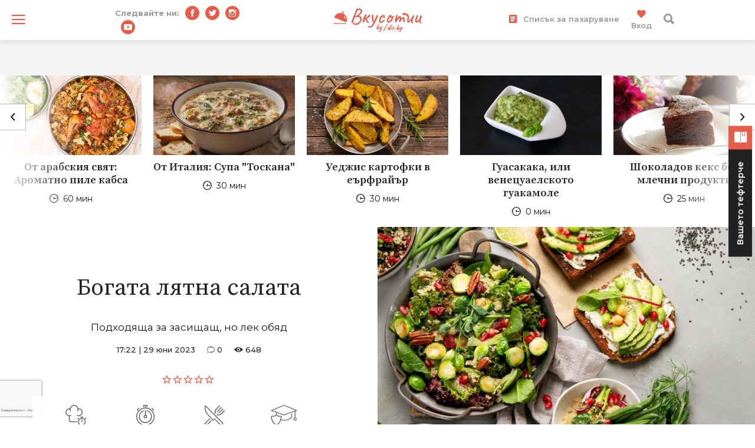

--- FILE ---
content_type: text/html; charset=utf-8
request_url: https://www.google.com/recaptcha/api2/anchor?ar=1&k=6LeuyqcaAAAAAHGwVTBW86JxNBqyvCtTAK6dmfv2&co=aHR0cHM6Ly92a3Vzb3RpaS5kaXIuYmc6NDQz&hl=bg&v=PoyoqOPhxBO7pBk68S4YbpHZ&size=invisible&badge=bottomleft&anchor-ms=20000&execute-ms=30000&cb=tt0vg1a6ohqk
body_size: 49535
content:
<!DOCTYPE HTML><html dir="ltr" lang="bg"><head><meta http-equiv="Content-Type" content="text/html; charset=UTF-8">
<meta http-equiv="X-UA-Compatible" content="IE=edge">
<title>reCAPTCHA</title>
<style type="text/css">
/* cyrillic-ext */
@font-face {
  font-family: 'Roboto';
  font-style: normal;
  font-weight: 400;
  font-stretch: 100%;
  src: url(//fonts.gstatic.com/s/roboto/v48/KFO7CnqEu92Fr1ME7kSn66aGLdTylUAMa3GUBHMdazTgWw.woff2) format('woff2');
  unicode-range: U+0460-052F, U+1C80-1C8A, U+20B4, U+2DE0-2DFF, U+A640-A69F, U+FE2E-FE2F;
}
/* cyrillic */
@font-face {
  font-family: 'Roboto';
  font-style: normal;
  font-weight: 400;
  font-stretch: 100%;
  src: url(//fonts.gstatic.com/s/roboto/v48/KFO7CnqEu92Fr1ME7kSn66aGLdTylUAMa3iUBHMdazTgWw.woff2) format('woff2');
  unicode-range: U+0301, U+0400-045F, U+0490-0491, U+04B0-04B1, U+2116;
}
/* greek-ext */
@font-face {
  font-family: 'Roboto';
  font-style: normal;
  font-weight: 400;
  font-stretch: 100%;
  src: url(//fonts.gstatic.com/s/roboto/v48/KFO7CnqEu92Fr1ME7kSn66aGLdTylUAMa3CUBHMdazTgWw.woff2) format('woff2');
  unicode-range: U+1F00-1FFF;
}
/* greek */
@font-face {
  font-family: 'Roboto';
  font-style: normal;
  font-weight: 400;
  font-stretch: 100%;
  src: url(//fonts.gstatic.com/s/roboto/v48/KFO7CnqEu92Fr1ME7kSn66aGLdTylUAMa3-UBHMdazTgWw.woff2) format('woff2');
  unicode-range: U+0370-0377, U+037A-037F, U+0384-038A, U+038C, U+038E-03A1, U+03A3-03FF;
}
/* math */
@font-face {
  font-family: 'Roboto';
  font-style: normal;
  font-weight: 400;
  font-stretch: 100%;
  src: url(//fonts.gstatic.com/s/roboto/v48/KFO7CnqEu92Fr1ME7kSn66aGLdTylUAMawCUBHMdazTgWw.woff2) format('woff2');
  unicode-range: U+0302-0303, U+0305, U+0307-0308, U+0310, U+0312, U+0315, U+031A, U+0326-0327, U+032C, U+032F-0330, U+0332-0333, U+0338, U+033A, U+0346, U+034D, U+0391-03A1, U+03A3-03A9, U+03B1-03C9, U+03D1, U+03D5-03D6, U+03F0-03F1, U+03F4-03F5, U+2016-2017, U+2034-2038, U+203C, U+2040, U+2043, U+2047, U+2050, U+2057, U+205F, U+2070-2071, U+2074-208E, U+2090-209C, U+20D0-20DC, U+20E1, U+20E5-20EF, U+2100-2112, U+2114-2115, U+2117-2121, U+2123-214F, U+2190, U+2192, U+2194-21AE, U+21B0-21E5, U+21F1-21F2, U+21F4-2211, U+2213-2214, U+2216-22FF, U+2308-230B, U+2310, U+2319, U+231C-2321, U+2336-237A, U+237C, U+2395, U+239B-23B7, U+23D0, U+23DC-23E1, U+2474-2475, U+25AF, U+25B3, U+25B7, U+25BD, U+25C1, U+25CA, U+25CC, U+25FB, U+266D-266F, U+27C0-27FF, U+2900-2AFF, U+2B0E-2B11, U+2B30-2B4C, U+2BFE, U+3030, U+FF5B, U+FF5D, U+1D400-1D7FF, U+1EE00-1EEFF;
}
/* symbols */
@font-face {
  font-family: 'Roboto';
  font-style: normal;
  font-weight: 400;
  font-stretch: 100%;
  src: url(//fonts.gstatic.com/s/roboto/v48/KFO7CnqEu92Fr1ME7kSn66aGLdTylUAMaxKUBHMdazTgWw.woff2) format('woff2');
  unicode-range: U+0001-000C, U+000E-001F, U+007F-009F, U+20DD-20E0, U+20E2-20E4, U+2150-218F, U+2190, U+2192, U+2194-2199, U+21AF, U+21E6-21F0, U+21F3, U+2218-2219, U+2299, U+22C4-22C6, U+2300-243F, U+2440-244A, U+2460-24FF, U+25A0-27BF, U+2800-28FF, U+2921-2922, U+2981, U+29BF, U+29EB, U+2B00-2BFF, U+4DC0-4DFF, U+FFF9-FFFB, U+10140-1018E, U+10190-1019C, U+101A0, U+101D0-101FD, U+102E0-102FB, U+10E60-10E7E, U+1D2C0-1D2D3, U+1D2E0-1D37F, U+1F000-1F0FF, U+1F100-1F1AD, U+1F1E6-1F1FF, U+1F30D-1F30F, U+1F315, U+1F31C, U+1F31E, U+1F320-1F32C, U+1F336, U+1F378, U+1F37D, U+1F382, U+1F393-1F39F, U+1F3A7-1F3A8, U+1F3AC-1F3AF, U+1F3C2, U+1F3C4-1F3C6, U+1F3CA-1F3CE, U+1F3D4-1F3E0, U+1F3ED, U+1F3F1-1F3F3, U+1F3F5-1F3F7, U+1F408, U+1F415, U+1F41F, U+1F426, U+1F43F, U+1F441-1F442, U+1F444, U+1F446-1F449, U+1F44C-1F44E, U+1F453, U+1F46A, U+1F47D, U+1F4A3, U+1F4B0, U+1F4B3, U+1F4B9, U+1F4BB, U+1F4BF, U+1F4C8-1F4CB, U+1F4D6, U+1F4DA, U+1F4DF, U+1F4E3-1F4E6, U+1F4EA-1F4ED, U+1F4F7, U+1F4F9-1F4FB, U+1F4FD-1F4FE, U+1F503, U+1F507-1F50B, U+1F50D, U+1F512-1F513, U+1F53E-1F54A, U+1F54F-1F5FA, U+1F610, U+1F650-1F67F, U+1F687, U+1F68D, U+1F691, U+1F694, U+1F698, U+1F6AD, U+1F6B2, U+1F6B9-1F6BA, U+1F6BC, U+1F6C6-1F6CF, U+1F6D3-1F6D7, U+1F6E0-1F6EA, U+1F6F0-1F6F3, U+1F6F7-1F6FC, U+1F700-1F7FF, U+1F800-1F80B, U+1F810-1F847, U+1F850-1F859, U+1F860-1F887, U+1F890-1F8AD, U+1F8B0-1F8BB, U+1F8C0-1F8C1, U+1F900-1F90B, U+1F93B, U+1F946, U+1F984, U+1F996, U+1F9E9, U+1FA00-1FA6F, U+1FA70-1FA7C, U+1FA80-1FA89, U+1FA8F-1FAC6, U+1FACE-1FADC, U+1FADF-1FAE9, U+1FAF0-1FAF8, U+1FB00-1FBFF;
}
/* vietnamese */
@font-face {
  font-family: 'Roboto';
  font-style: normal;
  font-weight: 400;
  font-stretch: 100%;
  src: url(//fonts.gstatic.com/s/roboto/v48/KFO7CnqEu92Fr1ME7kSn66aGLdTylUAMa3OUBHMdazTgWw.woff2) format('woff2');
  unicode-range: U+0102-0103, U+0110-0111, U+0128-0129, U+0168-0169, U+01A0-01A1, U+01AF-01B0, U+0300-0301, U+0303-0304, U+0308-0309, U+0323, U+0329, U+1EA0-1EF9, U+20AB;
}
/* latin-ext */
@font-face {
  font-family: 'Roboto';
  font-style: normal;
  font-weight: 400;
  font-stretch: 100%;
  src: url(//fonts.gstatic.com/s/roboto/v48/KFO7CnqEu92Fr1ME7kSn66aGLdTylUAMa3KUBHMdazTgWw.woff2) format('woff2');
  unicode-range: U+0100-02BA, U+02BD-02C5, U+02C7-02CC, U+02CE-02D7, U+02DD-02FF, U+0304, U+0308, U+0329, U+1D00-1DBF, U+1E00-1E9F, U+1EF2-1EFF, U+2020, U+20A0-20AB, U+20AD-20C0, U+2113, U+2C60-2C7F, U+A720-A7FF;
}
/* latin */
@font-face {
  font-family: 'Roboto';
  font-style: normal;
  font-weight: 400;
  font-stretch: 100%;
  src: url(//fonts.gstatic.com/s/roboto/v48/KFO7CnqEu92Fr1ME7kSn66aGLdTylUAMa3yUBHMdazQ.woff2) format('woff2');
  unicode-range: U+0000-00FF, U+0131, U+0152-0153, U+02BB-02BC, U+02C6, U+02DA, U+02DC, U+0304, U+0308, U+0329, U+2000-206F, U+20AC, U+2122, U+2191, U+2193, U+2212, U+2215, U+FEFF, U+FFFD;
}
/* cyrillic-ext */
@font-face {
  font-family: 'Roboto';
  font-style: normal;
  font-weight: 500;
  font-stretch: 100%;
  src: url(//fonts.gstatic.com/s/roboto/v48/KFO7CnqEu92Fr1ME7kSn66aGLdTylUAMa3GUBHMdazTgWw.woff2) format('woff2');
  unicode-range: U+0460-052F, U+1C80-1C8A, U+20B4, U+2DE0-2DFF, U+A640-A69F, U+FE2E-FE2F;
}
/* cyrillic */
@font-face {
  font-family: 'Roboto';
  font-style: normal;
  font-weight: 500;
  font-stretch: 100%;
  src: url(//fonts.gstatic.com/s/roboto/v48/KFO7CnqEu92Fr1ME7kSn66aGLdTylUAMa3iUBHMdazTgWw.woff2) format('woff2');
  unicode-range: U+0301, U+0400-045F, U+0490-0491, U+04B0-04B1, U+2116;
}
/* greek-ext */
@font-face {
  font-family: 'Roboto';
  font-style: normal;
  font-weight: 500;
  font-stretch: 100%;
  src: url(//fonts.gstatic.com/s/roboto/v48/KFO7CnqEu92Fr1ME7kSn66aGLdTylUAMa3CUBHMdazTgWw.woff2) format('woff2');
  unicode-range: U+1F00-1FFF;
}
/* greek */
@font-face {
  font-family: 'Roboto';
  font-style: normal;
  font-weight: 500;
  font-stretch: 100%;
  src: url(//fonts.gstatic.com/s/roboto/v48/KFO7CnqEu92Fr1ME7kSn66aGLdTylUAMa3-UBHMdazTgWw.woff2) format('woff2');
  unicode-range: U+0370-0377, U+037A-037F, U+0384-038A, U+038C, U+038E-03A1, U+03A3-03FF;
}
/* math */
@font-face {
  font-family: 'Roboto';
  font-style: normal;
  font-weight: 500;
  font-stretch: 100%;
  src: url(//fonts.gstatic.com/s/roboto/v48/KFO7CnqEu92Fr1ME7kSn66aGLdTylUAMawCUBHMdazTgWw.woff2) format('woff2');
  unicode-range: U+0302-0303, U+0305, U+0307-0308, U+0310, U+0312, U+0315, U+031A, U+0326-0327, U+032C, U+032F-0330, U+0332-0333, U+0338, U+033A, U+0346, U+034D, U+0391-03A1, U+03A3-03A9, U+03B1-03C9, U+03D1, U+03D5-03D6, U+03F0-03F1, U+03F4-03F5, U+2016-2017, U+2034-2038, U+203C, U+2040, U+2043, U+2047, U+2050, U+2057, U+205F, U+2070-2071, U+2074-208E, U+2090-209C, U+20D0-20DC, U+20E1, U+20E5-20EF, U+2100-2112, U+2114-2115, U+2117-2121, U+2123-214F, U+2190, U+2192, U+2194-21AE, U+21B0-21E5, U+21F1-21F2, U+21F4-2211, U+2213-2214, U+2216-22FF, U+2308-230B, U+2310, U+2319, U+231C-2321, U+2336-237A, U+237C, U+2395, U+239B-23B7, U+23D0, U+23DC-23E1, U+2474-2475, U+25AF, U+25B3, U+25B7, U+25BD, U+25C1, U+25CA, U+25CC, U+25FB, U+266D-266F, U+27C0-27FF, U+2900-2AFF, U+2B0E-2B11, U+2B30-2B4C, U+2BFE, U+3030, U+FF5B, U+FF5D, U+1D400-1D7FF, U+1EE00-1EEFF;
}
/* symbols */
@font-face {
  font-family: 'Roboto';
  font-style: normal;
  font-weight: 500;
  font-stretch: 100%;
  src: url(//fonts.gstatic.com/s/roboto/v48/KFO7CnqEu92Fr1ME7kSn66aGLdTylUAMaxKUBHMdazTgWw.woff2) format('woff2');
  unicode-range: U+0001-000C, U+000E-001F, U+007F-009F, U+20DD-20E0, U+20E2-20E4, U+2150-218F, U+2190, U+2192, U+2194-2199, U+21AF, U+21E6-21F0, U+21F3, U+2218-2219, U+2299, U+22C4-22C6, U+2300-243F, U+2440-244A, U+2460-24FF, U+25A0-27BF, U+2800-28FF, U+2921-2922, U+2981, U+29BF, U+29EB, U+2B00-2BFF, U+4DC0-4DFF, U+FFF9-FFFB, U+10140-1018E, U+10190-1019C, U+101A0, U+101D0-101FD, U+102E0-102FB, U+10E60-10E7E, U+1D2C0-1D2D3, U+1D2E0-1D37F, U+1F000-1F0FF, U+1F100-1F1AD, U+1F1E6-1F1FF, U+1F30D-1F30F, U+1F315, U+1F31C, U+1F31E, U+1F320-1F32C, U+1F336, U+1F378, U+1F37D, U+1F382, U+1F393-1F39F, U+1F3A7-1F3A8, U+1F3AC-1F3AF, U+1F3C2, U+1F3C4-1F3C6, U+1F3CA-1F3CE, U+1F3D4-1F3E0, U+1F3ED, U+1F3F1-1F3F3, U+1F3F5-1F3F7, U+1F408, U+1F415, U+1F41F, U+1F426, U+1F43F, U+1F441-1F442, U+1F444, U+1F446-1F449, U+1F44C-1F44E, U+1F453, U+1F46A, U+1F47D, U+1F4A3, U+1F4B0, U+1F4B3, U+1F4B9, U+1F4BB, U+1F4BF, U+1F4C8-1F4CB, U+1F4D6, U+1F4DA, U+1F4DF, U+1F4E3-1F4E6, U+1F4EA-1F4ED, U+1F4F7, U+1F4F9-1F4FB, U+1F4FD-1F4FE, U+1F503, U+1F507-1F50B, U+1F50D, U+1F512-1F513, U+1F53E-1F54A, U+1F54F-1F5FA, U+1F610, U+1F650-1F67F, U+1F687, U+1F68D, U+1F691, U+1F694, U+1F698, U+1F6AD, U+1F6B2, U+1F6B9-1F6BA, U+1F6BC, U+1F6C6-1F6CF, U+1F6D3-1F6D7, U+1F6E0-1F6EA, U+1F6F0-1F6F3, U+1F6F7-1F6FC, U+1F700-1F7FF, U+1F800-1F80B, U+1F810-1F847, U+1F850-1F859, U+1F860-1F887, U+1F890-1F8AD, U+1F8B0-1F8BB, U+1F8C0-1F8C1, U+1F900-1F90B, U+1F93B, U+1F946, U+1F984, U+1F996, U+1F9E9, U+1FA00-1FA6F, U+1FA70-1FA7C, U+1FA80-1FA89, U+1FA8F-1FAC6, U+1FACE-1FADC, U+1FADF-1FAE9, U+1FAF0-1FAF8, U+1FB00-1FBFF;
}
/* vietnamese */
@font-face {
  font-family: 'Roboto';
  font-style: normal;
  font-weight: 500;
  font-stretch: 100%;
  src: url(//fonts.gstatic.com/s/roboto/v48/KFO7CnqEu92Fr1ME7kSn66aGLdTylUAMa3OUBHMdazTgWw.woff2) format('woff2');
  unicode-range: U+0102-0103, U+0110-0111, U+0128-0129, U+0168-0169, U+01A0-01A1, U+01AF-01B0, U+0300-0301, U+0303-0304, U+0308-0309, U+0323, U+0329, U+1EA0-1EF9, U+20AB;
}
/* latin-ext */
@font-face {
  font-family: 'Roboto';
  font-style: normal;
  font-weight: 500;
  font-stretch: 100%;
  src: url(//fonts.gstatic.com/s/roboto/v48/KFO7CnqEu92Fr1ME7kSn66aGLdTylUAMa3KUBHMdazTgWw.woff2) format('woff2');
  unicode-range: U+0100-02BA, U+02BD-02C5, U+02C7-02CC, U+02CE-02D7, U+02DD-02FF, U+0304, U+0308, U+0329, U+1D00-1DBF, U+1E00-1E9F, U+1EF2-1EFF, U+2020, U+20A0-20AB, U+20AD-20C0, U+2113, U+2C60-2C7F, U+A720-A7FF;
}
/* latin */
@font-face {
  font-family: 'Roboto';
  font-style: normal;
  font-weight: 500;
  font-stretch: 100%;
  src: url(//fonts.gstatic.com/s/roboto/v48/KFO7CnqEu92Fr1ME7kSn66aGLdTylUAMa3yUBHMdazQ.woff2) format('woff2');
  unicode-range: U+0000-00FF, U+0131, U+0152-0153, U+02BB-02BC, U+02C6, U+02DA, U+02DC, U+0304, U+0308, U+0329, U+2000-206F, U+20AC, U+2122, U+2191, U+2193, U+2212, U+2215, U+FEFF, U+FFFD;
}
/* cyrillic-ext */
@font-face {
  font-family: 'Roboto';
  font-style: normal;
  font-weight: 900;
  font-stretch: 100%;
  src: url(//fonts.gstatic.com/s/roboto/v48/KFO7CnqEu92Fr1ME7kSn66aGLdTylUAMa3GUBHMdazTgWw.woff2) format('woff2');
  unicode-range: U+0460-052F, U+1C80-1C8A, U+20B4, U+2DE0-2DFF, U+A640-A69F, U+FE2E-FE2F;
}
/* cyrillic */
@font-face {
  font-family: 'Roboto';
  font-style: normal;
  font-weight: 900;
  font-stretch: 100%;
  src: url(//fonts.gstatic.com/s/roboto/v48/KFO7CnqEu92Fr1ME7kSn66aGLdTylUAMa3iUBHMdazTgWw.woff2) format('woff2');
  unicode-range: U+0301, U+0400-045F, U+0490-0491, U+04B0-04B1, U+2116;
}
/* greek-ext */
@font-face {
  font-family: 'Roboto';
  font-style: normal;
  font-weight: 900;
  font-stretch: 100%;
  src: url(//fonts.gstatic.com/s/roboto/v48/KFO7CnqEu92Fr1ME7kSn66aGLdTylUAMa3CUBHMdazTgWw.woff2) format('woff2');
  unicode-range: U+1F00-1FFF;
}
/* greek */
@font-face {
  font-family: 'Roboto';
  font-style: normal;
  font-weight: 900;
  font-stretch: 100%;
  src: url(//fonts.gstatic.com/s/roboto/v48/KFO7CnqEu92Fr1ME7kSn66aGLdTylUAMa3-UBHMdazTgWw.woff2) format('woff2');
  unicode-range: U+0370-0377, U+037A-037F, U+0384-038A, U+038C, U+038E-03A1, U+03A3-03FF;
}
/* math */
@font-face {
  font-family: 'Roboto';
  font-style: normal;
  font-weight: 900;
  font-stretch: 100%;
  src: url(//fonts.gstatic.com/s/roboto/v48/KFO7CnqEu92Fr1ME7kSn66aGLdTylUAMawCUBHMdazTgWw.woff2) format('woff2');
  unicode-range: U+0302-0303, U+0305, U+0307-0308, U+0310, U+0312, U+0315, U+031A, U+0326-0327, U+032C, U+032F-0330, U+0332-0333, U+0338, U+033A, U+0346, U+034D, U+0391-03A1, U+03A3-03A9, U+03B1-03C9, U+03D1, U+03D5-03D6, U+03F0-03F1, U+03F4-03F5, U+2016-2017, U+2034-2038, U+203C, U+2040, U+2043, U+2047, U+2050, U+2057, U+205F, U+2070-2071, U+2074-208E, U+2090-209C, U+20D0-20DC, U+20E1, U+20E5-20EF, U+2100-2112, U+2114-2115, U+2117-2121, U+2123-214F, U+2190, U+2192, U+2194-21AE, U+21B0-21E5, U+21F1-21F2, U+21F4-2211, U+2213-2214, U+2216-22FF, U+2308-230B, U+2310, U+2319, U+231C-2321, U+2336-237A, U+237C, U+2395, U+239B-23B7, U+23D0, U+23DC-23E1, U+2474-2475, U+25AF, U+25B3, U+25B7, U+25BD, U+25C1, U+25CA, U+25CC, U+25FB, U+266D-266F, U+27C0-27FF, U+2900-2AFF, U+2B0E-2B11, U+2B30-2B4C, U+2BFE, U+3030, U+FF5B, U+FF5D, U+1D400-1D7FF, U+1EE00-1EEFF;
}
/* symbols */
@font-face {
  font-family: 'Roboto';
  font-style: normal;
  font-weight: 900;
  font-stretch: 100%;
  src: url(//fonts.gstatic.com/s/roboto/v48/KFO7CnqEu92Fr1ME7kSn66aGLdTylUAMaxKUBHMdazTgWw.woff2) format('woff2');
  unicode-range: U+0001-000C, U+000E-001F, U+007F-009F, U+20DD-20E0, U+20E2-20E4, U+2150-218F, U+2190, U+2192, U+2194-2199, U+21AF, U+21E6-21F0, U+21F3, U+2218-2219, U+2299, U+22C4-22C6, U+2300-243F, U+2440-244A, U+2460-24FF, U+25A0-27BF, U+2800-28FF, U+2921-2922, U+2981, U+29BF, U+29EB, U+2B00-2BFF, U+4DC0-4DFF, U+FFF9-FFFB, U+10140-1018E, U+10190-1019C, U+101A0, U+101D0-101FD, U+102E0-102FB, U+10E60-10E7E, U+1D2C0-1D2D3, U+1D2E0-1D37F, U+1F000-1F0FF, U+1F100-1F1AD, U+1F1E6-1F1FF, U+1F30D-1F30F, U+1F315, U+1F31C, U+1F31E, U+1F320-1F32C, U+1F336, U+1F378, U+1F37D, U+1F382, U+1F393-1F39F, U+1F3A7-1F3A8, U+1F3AC-1F3AF, U+1F3C2, U+1F3C4-1F3C6, U+1F3CA-1F3CE, U+1F3D4-1F3E0, U+1F3ED, U+1F3F1-1F3F3, U+1F3F5-1F3F7, U+1F408, U+1F415, U+1F41F, U+1F426, U+1F43F, U+1F441-1F442, U+1F444, U+1F446-1F449, U+1F44C-1F44E, U+1F453, U+1F46A, U+1F47D, U+1F4A3, U+1F4B0, U+1F4B3, U+1F4B9, U+1F4BB, U+1F4BF, U+1F4C8-1F4CB, U+1F4D6, U+1F4DA, U+1F4DF, U+1F4E3-1F4E6, U+1F4EA-1F4ED, U+1F4F7, U+1F4F9-1F4FB, U+1F4FD-1F4FE, U+1F503, U+1F507-1F50B, U+1F50D, U+1F512-1F513, U+1F53E-1F54A, U+1F54F-1F5FA, U+1F610, U+1F650-1F67F, U+1F687, U+1F68D, U+1F691, U+1F694, U+1F698, U+1F6AD, U+1F6B2, U+1F6B9-1F6BA, U+1F6BC, U+1F6C6-1F6CF, U+1F6D3-1F6D7, U+1F6E0-1F6EA, U+1F6F0-1F6F3, U+1F6F7-1F6FC, U+1F700-1F7FF, U+1F800-1F80B, U+1F810-1F847, U+1F850-1F859, U+1F860-1F887, U+1F890-1F8AD, U+1F8B0-1F8BB, U+1F8C0-1F8C1, U+1F900-1F90B, U+1F93B, U+1F946, U+1F984, U+1F996, U+1F9E9, U+1FA00-1FA6F, U+1FA70-1FA7C, U+1FA80-1FA89, U+1FA8F-1FAC6, U+1FACE-1FADC, U+1FADF-1FAE9, U+1FAF0-1FAF8, U+1FB00-1FBFF;
}
/* vietnamese */
@font-face {
  font-family: 'Roboto';
  font-style: normal;
  font-weight: 900;
  font-stretch: 100%;
  src: url(//fonts.gstatic.com/s/roboto/v48/KFO7CnqEu92Fr1ME7kSn66aGLdTylUAMa3OUBHMdazTgWw.woff2) format('woff2');
  unicode-range: U+0102-0103, U+0110-0111, U+0128-0129, U+0168-0169, U+01A0-01A1, U+01AF-01B0, U+0300-0301, U+0303-0304, U+0308-0309, U+0323, U+0329, U+1EA0-1EF9, U+20AB;
}
/* latin-ext */
@font-face {
  font-family: 'Roboto';
  font-style: normal;
  font-weight: 900;
  font-stretch: 100%;
  src: url(//fonts.gstatic.com/s/roboto/v48/KFO7CnqEu92Fr1ME7kSn66aGLdTylUAMa3KUBHMdazTgWw.woff2) format('woff2');
  unicode-range: U+0100-02BA, U+02BD-02C5, U+02C7-02CC, U+02CE-02D7, U+02DD-02FF, U+0304, U+0308, U+0329, U+1D00-1DBF, U+1E00-1E9F, U+1EF2-1EFF, U+2020, U+20A0-20AB, U+20AD-20C0, U+2113, U+2C60-2C7F, U+A720-A7FF;
}
/* latin */
@font-face {
  font-family: 'Roboto';
  font-style: normal;
  font-weight: 900;
  font-stretch: 100%;
  src: url(//fonts.gstatic.com/s/roboto/v48/KFO7CnqEu92Fr1ME7kSn66aGLdTylUAMa3yUBHMdazQ.woff2) format('woff2');
  unicode-range: U+0000-00FF, U+0131, U+0152-0153, U+02BB-02BC, U+02C6, U+02DA, U+02DC, U+0304, U+0308, U+0329, U+2000-206F, U+20AC, U+2122, U+2191, U+2193, U+2212, U+2215, U+FEFF, U+FFFD;
}

</style>
<link rel="stylesheet" type="text/css" href="https://www.gstatic.com/recaptcha/releases/PoyoqOPhxBO7pBk68S4YbpHZ/styles__ltr.css">
<script nonce="81tKJhDUnmMqwZH_fP9w_Q" type="text/javascript">window['__recaptcha_api'] = 'https://www.google.com/recaptcha/api2/';</script>
<script type="text/javascript" src="https://www.gstatic.com/recaptcha/releases/PoyoqOPhxBO7pBk68S4YbpHZ/recaptcha__bg.js" nonce="81tKJhDUnmMqwZH_fP9w_Q">
      
    </script></head>
<body><div id="rc-anchor-alert" class="rc-anchor-alert"></div>
<input type="hidden" id="recaptcha-token" value="[base64]">
<script type="text/javascript" nonce="81tKJhDUnmMqwZH_fP9w_Q">
      recaptcha.anchor.Main.init("[\x22ainput\x22,[\x22bgdata\x22,\x22\x22,\[base64]/[base64]/MjU1Ong/[base64]/[base64]/[base64]/[base64]/[base64]/[base64]/[base64]/[base64]/[base64]/[base64]/[base64]/[base64]/[base64]/[base64]/[base64]\\u003d\x22,\[base64]\\u003d\\u003d\x22,\x22SsOZM8Oow6vDosOxJcOow54bIMOQwo8AwohxwrfCvMKpAcK/wonDj8K9BsObw5/DvsOcw4fDum7Djzdqw49KNcKPwqPCjsKRbMKAw63Du8OyBBwgw6/Dv8O5F8Knc8KawqwDd8ONBMKew7BQbcKWaxpBwpbCscO/[base64]/DqMKkwoXCkcOlCyjCvMKDw6HDpGYFwpjCm2HDn8OIUcKHwrLCg8KQZz/DiHnCucKyNsKmwrzCqEJ4w6LCs8OEw4lrD8KDD1/CusKAb0N7w7rCrgZISMOKwoFWWMKkw6ZYwqcXw5YSwpA3asKvw6/CqMKPwrrDrcKlME3DjlzDjUHCpD9RwqDCtik6acKCw4t6bcKvDT8pOBRSBMKhwo7DpsKiw5/Cn8KFTcO+P0gzFMKsTWk2wr/Dq8O9w6bCusOSw40iw5pqDMO6wpfDuBrDrU0lw5Fxw61kwoLCnG8oEG9Bwqtdw4vCgcKyM20MXsK8w6YQMmh8woVUw5srI3wjwqHCjnrDhW06YsKvTj3CnMO/EXpXLGLDg8O8w7jCtiAhDMOBw5DCghl1IXzDpC3DoVl9wrRDB8Kew7LCr8K9GgQiw6fCtgPCpDZewrQLw7fCh0M6SEY5wpbCtcKdD8KoJA/CqH7DuMK7wrnDnEhZbMKUQCnDqS7Cn8OpwoNKbRbClsKzRj4jKyLDisOlwqhCw5/[base64]/CoGXDkHk0w4hgwp3DscKIw6LCvcKdw7jDgQhbasKMVXI3YGDDr1I3wpvCoX7ChmDCg8OSwo5qw6soPMKoSsOdTsKIwqppaizDu8KCw7B/WsOUSBjCm8KYwp3CoMOOUTrDoREoVcKPwrzCtFzCp13CqhjClcKpKcO+w6VTDsOlXF4wC8OPw5jDmcKgw4BtfUfDtsOUw7bClTnDhzfDn1p+JsOIfcOzw4rCt8O+wqjDgBvCp8K2bcKcIn3DocKywoFfa3PDnT/Cs8Kla1Uyw49lw5Fhw7sfw4XCk8OMUsORwrDDosOtXTk2wqI3wqFfasKEL29Jwrt6woTCn8OvUAhCH8Ocw63CiMOiw7/CjwsRMMOyPcK3dzkTfUnCo1A+w53DpcOrwonCncKWw4zDpsKzwo0mwqbDmiIawpUKLzRia8KPwpLDkgjClwXClC5Bw5PCisKVEHDClhJTJHzCnnfClXYewplsw4jDqMKKw4PDmU7Ch8Kbw5fCn8OYw7VnG8OeBcOTPjNqBiIybcKAw4txwoFKwrI6w5QHw4dfw54Aw5/Dt8OeIQFGwq9cfSXDuMKmAsKSw4fCmsKUBMOICwzDgyfDlMKSfSbCjsKSwrXCmcO1ZsKOdMKuLMK9chvDqcKHQRE3wrQHMsONw6EzwoTDscOXOxdfw78BTsKjbMOjED/DqlPDnsKpAsOUSMKsCMKEbyJKw6YSw5gqw6JIIcKSw5nCilLDq8Olw5PCisKnw53ClsKCw4jCj8Ozw7HCgjFSVHlqRcK6wpw2Y3jCjxDDhS3Cu8KxKMK/[base64]/CiBHChRTCqm9EJV7DvTjCmV/[base64]/BSJXVEw6Pn3DqEjCihzDsgR2wpvCoF/ClBDCkMKgw6UUwrkqEWkeDcOuw47ClB0kw53DvzdYwrTDoH0pw4RVw701w69dw6DCisKefcK5wpNnOi1pwpfDnCHCmcKaZk9rwqTCkT8/H8KhJAI/Bg1IMMOSwp7DocKIfsKOwrrDghvCmQHCgjEhw7fCmiHDpwnDvsKNZ0A2w7bDlSDDs3/[base64]/w7bCm8OXM8K9w5nCmC7CuV3CkkQna8KKaQcDw5PCoyJGEcO2wqPDlHfDlTs0wotPwr4hK2nCqlLDhUnDuiHDuXfDoxzCksOUwqIQw6Zew7/CkEVhwqAdwpnCjHnCucK/w5XDlsOIaMO4w7pQOR5zw6vCrMOYw4cSw7/CvMKJOhvDoArDpnnCh8OiWcOcw692wrJ0wrhyw48vw5gJw7TDm8KqacOcwr3DnsKlDcKWFsKkPcK2C8Olw4LCpy4Pw6wWwrgmwqnDoFHDjWjCqwLDp3nDuA3DmQQeLB8twrTCv0zCgsKtXyNDHwLDtsKWXSPDrGbDlRPCv8KwwpDDtcKLJT/DhA55wrI/w7sTwpBLwopya8KFIkkrAH/[base64]/CjDIrVyTCicOGLMKbwpXDkTrCq2MaZ8KDw5Jmw5ZyFDB9w7DDtsKRbMOkSsOswptvwrLCujzDosKEe2rDgwbCucOmw7Z+ZiLDkkNewpcAw6o2EV3Dl8Omw75PBHHCgsKPdi/DpG49wpLCo23ChWDDpj0mwpnDpT/DvwI5KEZowpjCvADCgcKPWTZvdMOpM1nCq8OHw4XDqhDCqcOzWHV/w5xRwr9/SCbDoA3Dg8OLw4gLw4rClTfDsDd7wqHDs1ZDCERmwoZrwr7CqsOlwq0Kw7NFJcO8b3EEDSlcdVXCjcOyw6MrwopmwqjDtsKyHsK4XcKoBmvCnWfDhsOlQTMsCjxRw790OmHDiMK/B8KQwrbDu3LCr8KdwoXDocOVwpHDuQbCrMKpdnzDncKNwqnCscK9w5zDn8OZABDCqEjDgsOqw5vCscOWHMKJw7zDsBknDBxFBMOSKBB6V8KoRMO/Eh4owpfCscOiMcKWcQBjwr7DjhNTwotDFMOvwo/CpV9yw6U0AMKHw4PCi8O6w7HCt8KXHcKmUy5KCy/[base64]/DqAvCrGcgw6fCkMObw5jCs8K6w5ZiA21AVEvCrDVRCsKeJ3PCm8K/X3MrR8Ojw7lCBCcuKsOXw67DiEXDpMOre8KAKsOlZsOhw4QvQ3oERT9oVgxPw7rDiGcPUSVww60zw54Dw4/CiDVNdGdXdjnDhMKawp1+DjA4LcKRwo7Cu2PCrsONL23DvzV9NSJNwoDCqhYqwq0JZ2/[base64]/[base64]/DicOVw5jCq8KmVMKjfyDDm3IlwrUlw7JHwobCjCDDiMOMeRjDn27DmMKtwonDuhDDplXCiMOVw7xfaQHDqWYuwqwZw6h+w4dqEsO/[base64]/w7AOwqVmwrc9agXDpcKZCDYAJi7Cs8KVOMOiwq/DlMOfUsOlwpEJNcO9wroWwoPDssOqTkQcwqsTwo8lwpouw5nCpcK7VcKdw5MgRVLDp10/w4BIaicDw65xw7vDoMK6wojCi8Kvwrs5wr9dEH/Dg8KNwozDk1vClMOnMsKhw4DCn8K1dcK/FMO2eBzDoMK9ZUnDhMKJNMO2aSHCg8Kna8KGw7xERsKfw5vDsGp5wpVkfTk+wqPDqSfDscOAwqzDmsKpLBhvw5bDvcOpwrjCinPCmC96wrMuU8OPVsKPw5XDlcKFw6fCqh/DoMK9d8O6JMOVw7zDuGMZZHgpS8OVd8KGHsKcwrzCg8OMw4cTw6BywrHDiQgYw4vCiUTDiyfCmWfCpCALw7LDm8K0E8KxwqtIWTkLwpXCksO6B1/Ct29KwpE+w5lgLsKxUkoWYcKfGEbDgjpVwrE9wo3DicOQKMKBZcOiwrVwwqjCjMK/R8O1WsK+d8O6PEQOw4HChMK8C1jCnWfDocKvYXI7SDUBWynCuMOYKMOtw5V2PsKlw4xkJnzCmgHCoWzCjVzCoMOzTjXDgsOZW8Kvwr8gScKADQnCqsKoJT4lfMKcOwhIw6pmRMK8SS7DjsOSwrTDhRUwQMOMVQ1mw70Nw5/[base64]/CusO4w5JmwpgINg7Djigcwr18wrdlHF1WwpzCr8KrMcOmSE3Dh2Ezw5jCscOJw7zCv0Vew5DCjcKzfcKQbiRSaxzDukgCeMOxwprDv1UqPUd4fi7ClknCqz8Pwq4/a1rCuBjDvm1bGMOUw7zCnnTDlcOAQHIaw6R/dVxFw6PDk8ONw6AmwrgAw75EwqbDsBsJcEvCgld/[base64]/[base64]/UMK4wpwqwpPDri8uwoDDt1lIwp3DlG10UiTDtm/DsMKXwq7DhMKow4IEM3JIw7fCrsOgVMKzw6lUwr/CqsOGw5HDiMKGL8OWw67CjkcJw5ssWw8Zw4Y/[base64]/DrgnDpEHCmcOYw5FCwrxlw5NaQHjDkcObwpXDhcK3w6PCh33Dh8OBw7pDJC4Nwpgpw6AgSgfCv8KCw7cpwrRrMhbDo8KTb8Klbk8nwql3EkzCncOew5/Do8OBZ0zCkR7Cg8OLesKefMKew43CmMOOEEFPw6LCm8KUEsKFAzTDvVrCgsOQw7hTGEnDmy/CgMOZw6rDvkgpSMOnw6NZwrojwrEMOQJBBk0Qw53DnkQoFcOWw7NmwplMw6vCocKmw6HDt3U5w45Wwrg5cBFGwr9iw4cAwojCsEoXw4XDtMK5w55ARsKWV8K3wq9JwpDDiAPCtcOPw4LDiMO+wrwDS8K5w70lSMKHwo3DnsKbwrJ7QMKFw6lJwpvCvQvCpMK/[base64]/CiAnClAM6XT8fwqk1w6TDsMO3wrQKdsKzK1VcPcOGMMKSZMK5wphMwo9KW8O7KkdJwrnDjcOHwrnDmjpRR0HCsAU9AsK9bi3Cu0XDtFjCiMKKYsOaw7PCqcOVe8ODckfCrsOmwqpiw7MGTsOTwr3DigPCucKfQgd+wo4/wpfDjD7DqB7DpDdewocXZRXDp8K+wqLDlMK3Z8OKwpTCgCrDmBB7QS7CgBF3Tn5Pw4LDg8KeK8Onwqskw4TDnyXCjMOuQXTCtcKTw5PClEp1wosfwq3DozfDlsO2wqwbwqknCQXDvh/ClMKFw4sDw5TChMKewqvCisKdVSYTwrDDvTZBDFLCp8K/[base64]/DrnfDh8OPXAAEwqfDiEs+QMOqYEvDrMKfwpoEw5F4wqXCn0JUw4TDpcKwwqbDv2trwojDhcOeHERdwonCosKPfcKawo9ydk5lw5kdwr/DjW4PwofCnXFMdDrCqSbChjrCnsK2BsO0w4VodiHCkg7DsQPDmhzDp0QdwqlLwqBTw7LCjSHDtDLCt8OieCrCgm3CqsKPIsKDGgpVCHjDs3c1wqjCscK6w6rCi8OZwrvDqBnCiW/[base64]/Dj8KPRcO8TVXDvzPChcKxZ8KBG8OzdMOkwrsYw5PDoBJSw74yRsOZw7TDrsOaTSI9w6bCv8OjQsKwcks4woZMWcOBwpZCG8KjKcOAwrE3w7/Ctlk1PsK5EMKlL1nDrMOtR8Obw6jCpiYpHEldOh8gLx0Sw5vCiC93McKUw4DDt8OMwpDDqsOsVsK/[base64]/DnsOAw5zCh8KQw6/DmlvClAFNGMO9w4JKS8KSOB/[base64]/CrinDmhstw7rDvcKrwo1TQMOpw47DusKcwqbCpATDqRgPcTjCpMOibQw4wr1Tw49dw6rDgj9TIsOJFnkcbAPCp8KXw6zDl1pXwo0CCUQuLhx8w5d0IjYew5hdw7IyUwZAwrnDssKFw6zCm8KnwpA2M8OUwo3Dh8K8GjvDpAfChcOJHMKVW8OLw67Dg8KhVgd+Ml/CiQojEsOgVMKDaGY/c2sXwrxfwqTClcKkcDYpIcOFwqnDiMO0O8Ocwp7DnsKrFULDhGkmw4osLw5xwoJSw4rDo8OnJcKiUWMHacKawpw4Y11bcWPDlMOIw6M7w6LDrFvDriUYS3lewppgwoDDs8OiwqEYwojClzLCnsOmJMOHw4rDkcO/ZA3CpEbDssOgwqEjVQ4bw6cFwqN0woPCinjDtjQ6JMOeVBlQwrLCsRnCtcOBEMKNHcOfIcK6w6TCqcKRw49kFWhHw47DrcKxw4zDkMKmw7I1bMKMZMOcw7F4w5/Dvn7CosKtwpvCjljDjFVSGzLDncKDw7s2w47DgmbCjcOhRcKRCcKaw6bDsMO/w7Qnwp7CsBLCm8Kww7PCsGXDgsOVd8OxS8O0NxPDt8KbUMKSZUlowo0dw4jCgQPCjsO9w7ITwpQwc0tuw6/DmMO+w43DusOXwrnCjcKnw7wDw5tSJ8KXE8OQwqjCs8Okw6PCi8K3wpgFw57DqAFrTTcDZcOuw58Xw4DCoXzDoB3Cv8OcwonCtAfCqsObw4VVw4TDhV/[base64]/[base64]/[base64]/Dv1vCgB/CsyrDvMOMCMOywqPCjcK1woHDnsO0wq3CjmYCdsK7eUzCrQsVw6bDr2ttw41zJAzCiQjCgWzCoMOrQ8OuM8OXUMOWYzVNIExowq99LMOAw63CtEZzw5M4w4PCh8KwfMK/[base64]/[base64]/[base64]/CvADDmMK5SwHCoFzCiWkew7jDkcKkw6dFccK6w4DCi3kFw7nCnsKiwoQJw4HCiFNpYsO3Q3vDp8KPBcKIw7oaw4tuBT3Dr8OZOzHCiTx7wqprEMK1wo3Du37ClsKXwroJw6TDvUJpwod4w5XCpEzDulrCusK2w5/CtAnDksKFwr/[base64]/wo7Dvw/[base64]/PkzDtkZhW1DDhsONAXQOw4VnwptQD3cYQsOqwrjCgHDCgMK7QjDCu8K0AnQNwolqwqdrXMKUZ8O5wqsxwojCqMOFw7YqwrtWwpceGATDi0nCosKvBk11w5jCjCzCgcK7wrxPLMOTw6TCl34NVMK2InHChsO/TsOMw5gVw6N5w61Zw689YsOwbyAJwqlEw5/[base64]/DgMK9Y2AIFU3DqUg0dMKtwrTCjkrCrBrClMO8wrTCpTLCukTClsOCw5/DscK4acONwrpqAWcBe03Cs0XCtkoGw4PDusOgcC4YKsO6wqXCthrCsgQ9wrLCvDBOfMOGXkzCjwHDjcKHAcO6DQ/Dr8OZdsKTD8Kvw7HDqgALWl/DkTtqwrlFw5/DvsKRccK9C8OPLsOQw7fDpMOYwpR9wrM9w7DDp3bDijM/Q2NLw64Qw5/CmjN4CmwoXhBlwrNoQXlQL8OKwo3CnhPCiwQKEcOPw4R5w6oJwpjDucOnwr9CN3TDiMK6DnDCtX8Kwq58woXCrcKGc8Kbw4Z2wr7Cr2pBI8O2w5/DukfDrR3DhsKyw7JRwqtMG19ewonDqcK7w5nDtzEswojDvsKVwrVnY0ZzwqvDkTDClhhDw4bDvAPDiTx/w4vDgALCg0FXw4TCpTnDjsO8MsOAV8K4wq/Csi/[base64]/DrMOwwovCr8OHUcO1IkPCoDHDu8KFR8KHw6jCuShZdU8+wofDnMKfTG/Cg8OowrZEVcKcw7IMwonCrSjCssOjYxsXNSw9dcKWQ1gHw5LCjAfDs3bCgkjCscK8w5nDtk9tVhg5wovDj2lXwox4w5weMMKlYALDqMOAesODwrROMMKiw63DncO0ZCPDicKMw5l/wqHDvsOCSFsaLcKiw5bDhsKhwpllGXVaSRJxwoPDq8K2wrrDhMOAccO4EMKZwoPDqcOmC3JJwrQ8w5pTUU0Jw5rCqz3CujsdecOZw65qJXIEwqbCocObNmbDq2coJjNKYMK6f8OKwo/[base64]/[base64]/w7fCiyZ8wrNTE8Oew5Iowp98wpHCjMKfG8KuwppEw4oEYAHDs8OrwpTDtjACwpzDv8KKFMOKwqYCwp3DlljCt8K1w7rCgMOGKRDDoH3DicOkw7gkw7XDpcK9wr0Tw5lpNiLDv2XCggTCncOeNsKHw4QFCxLDkMO3wqx4GjXDs8OXw5XCgRzCjcKew5/[base64]/wr/Dp8ONwqvCs8OcECDDk1vDs8OlPsOZw4pAVWUKYQHDpW5zwp/[base64]/DvCQ2w5ENw51yTMKDYD7Dm8OcRMK4wpnCt8KTwoQ2eDzCll/CqGgyw5gUwqHCu8K+Vh7DpsOPdRbDlcOdHcO7ezPDjl86w6FgwpjCmRQ2P8OXNiUOwpoma8KBwpjDl0LCl0TDjyDCgMOpwqrDg8KFecOqcEUnw7tNZH9NZ8OVW3/CusKvCcKrw4w/GQTCimIVUWXCgsKVw7ggF8KbbSAKwrIywoZRwp14wqLDjCrCu8Oxego+LcKDJsKpQcOHVkxNw7/DhFw0woxiSgLCucOfwpcBQWN3w5ELwpPCrMKPfMKTCgVuZSfCnsKZFMO4bMOZQC0qG2bDh8KQY8OKw7rDugHDmiBfVFLDljQWRVQew43DtRPDkh/CqXnCi8Olwr3DusOBNMObB8OWwqZrfXFsOMK+w7HCp8KPXcO9N0lXKMOSw71mw7LDrFIewoHDr8Olw6AtwrVmw5vCmwDDuWjCoGjCrMK5GsKoVw9OwpLDrkHDsRkiX0TCh3/CtMOjwqLDtcOsbn1uwqzDrcKoc2/DiMO8wrN3w4xMP8KFN8OVOcKGwpNNXcOYw6NvwpvDqFtKABxTDMOtw6tcLcOOfyh/F0YdD8Knf8O4w7IUw4MDw5AJU8ONa8KrMcOXfXnCihVaw5ZAw53Cn8KQaTAURsO+wrNrGFPCsC3DuADDkmMdLBPCmh8dbcKgAcKrS3fCosKZwojDgU/CoMOcwqdvdBgMwpRyw4bDvHdPw5LDsBwtdzvDtsKdCWd2w7ZEw6Qaw6vDnlFOw7XCgcO6LiYZQCsHw5ZfwqTDnRduFMKtFggRw4/[base64]/Dn1IVw4ZfJgp3EMKrw4bDojMXTlvCjRHCpMOQH8OSw7nDhMOYcCUlOwp4VTHDpEXCs1XDhSQDw79Yw402wp9eS0IdGcK2cjhQw65PMA7Cj8OtJTbCtcOGZsK+bsO/[base64]/CpVpDJ8KCcsOiwopcw4nCv8KVUmLCtsO0LgbDqcK5EsOvVjlhw7DDkRjDunXDtcKBw5nDrMKqfiF3AMOGw4BoGkdQwofDuGRPYcKMwpzCh8KiAxXDrDFtXh7Ckh3CosK0wrDCtQzCrMK5w7HClVHDn2HDtVkNHMOsS1kWJ2/DtDBEd3gowrXCmcOaHVRcdSPDssKYwoEuX3U1cDzCmcO/[base64]/Dr8Oqwq8HwqI5wo/Dm8O2w79ddUvDg8ONwqvDrlvDhMK0WMK4w7XDkk/Ct0nDicKow7fDnTtAPcK1IjjDp0PCrcOuw7DCvUkgf2zDl2nDnMOmVcKHw6LDkXnCuWzCt1tJw5TCk8KiZ03ChSdkPRPDhsOFVcKqBivDrD/DicObA8KvAsO/[base64]/[base64]/DusONFm5gw5bDpmfCiyLDsGTDtndIwqYgw44qw44FEyJpO31OIcOwJMOgwoYUwp/CqlFvdzggw4XDqcO9NcOBUEwhwqbDv8Kzw63DnsO/wqcnw6HDtcODeMK4w6vCuMObNVMow4zColTCtAXDu2fDphvCmE/Co0tYVCcBw5NMwoTDiBF8wonCncKrw4bCr8O7w6Q4wrwmMsOfwrBlcVAPw7BfAMONwqQ6w4wNBHkAw6UEeDvCn8OkPHhfwqPDog/DgcKdwovDusKywrDDgsKrHMKHRsKkwqwrM0dKIDrDjMKuTsOOWMKQLcK3wrfChTHCrB7Do2F3bVZ6PsK3WRDCqADDpHTDm8OBcMKAc8O1wq4jCA3DrsOwwpzDgsKTBcKuwrBlw4jDgUDCjANDFitVwp7Dl8O2w4DCrMKEwqojw7luFMKWHgfDpMK0w7wUwonCkm/DmwY8w4jDmk1FdsOhw5/CoVpGwp4QPsOxw5ZWOQ9yeARGS8K7fyM3YMOswoIofmhFw69iwq3DosKObsOuw5DDhTLDtMK8FMKJwoEbbMKNw6sBwrUKfsOjWMOjXGfCgkPDvGDCvsKeTsOTwr99WsK2w64eVsODKsOTWz3CjsOBAR3CuC/DrMKGZijCmylLwqoBwpXCucOTPiHDmMKCw4IgwqLCnnbCoSvCgMKmeTQ9VMOlf8KxwrXDvcKEXcOkRDVpAj0/[base64]/UAzCuRIfdcOcw7vDjcK/R2/DqzrDgMKhOcOvX2vDvMOeFMOAwpnDoEdpwrPCpsKYf8KAZ8OswqPCvzMNZB7DnRrCqhJyw5Ydw7zCksKRKcKATcKdwodOBG5Iwq/CtcK/w5XCsMO6wqQrMh0ZB8OKLMOcwrpDcBR+wqFjw5/Dj8OEw4krwqfDqRNDw4zCo15Iw5LDuMOTWX/Dn8Otw4F0w7/[base64]/Dnx/DlsOqeEjDpTnCpw/DshY/wrNywq9Nwr7DjGNHwqbColhCw7jDoxjCpxfCmxbDlMKGw4Apw4jDk8KKUDDCvHfDuTtFF17DhMOMwqnCosOQRcKEw48VwrPDqxgvw7XClHhxYsKlwoPCqMOgH8KGwr4IwoTDjMOPWsKawq/CjAvCgMOdEVxCMydYw6zCjR3CosKewr5Kw4PCqsOlwpPDosK2wo8FPD0iwrQswqN/LF0EZ8KCAlbCgTldVcOXwr4ywrd3wpXCtFvCq8OnPwLDvcKrwqM7w4cEHMKrwr/CsyZbM8K+wpQacknCoi9Mw6HDqmDDq8KVPcOUOcKcQMKdw5sww5PDpsOMLsOAw5fCq8OaVGBpwp8nwqbDjMO+SsO3woBswrjDhMKowpUpX3jCtMOWJMOXT8OfNz5Bw7goc0k0w6nDgsKDwpg6dsOiXsKJCMKFwqLCpG3CtTdVw6TDmMOKwo/[base64]/[base64]/[base64]/wps4Cx53LcKuZGQcEyLCgsO3cMORwofDvMO4w6LDqC8accKWwqzDlz9+HcOtwoV/LnXCjzZhRVxww5nCjcOuw5jChGrCqg8HeMKwZn4iwozDhVBtwoHDqj7CiSx1wpDClXQKLAHDvXxKwrDDlXjCt8KHwoIKfMK/[base64]/ChsOmw513JzNIUUAcTBjDsDxKH1sHfzZQwog9w58YQsOKw4FQFz7DvsKBOsK/wq1Hw40kw4/CmMKdXQNcKEXDtktCwoDDiFwEw57DmMOJQcKwJBLDl8OoZBvDn2otL3jDkMOGw68beMKowrUbw64wwpRJw57CvsOSesOpwpcbw4wBaMOIGsK7w4rDo8KRDkxIw7jCqWg3Umx/CcKSRSYxwpXDpkTDmyc5SsKQTMOnaX/CvVfDm8OVw6/CpMOjw7wOe1PCiTdnw4dGVkkmG8KqQ08qJhfCly9JRFQIdDo+a3ZdbEvDtT0jY8KBw5hRw4LCs8O5JMO8w5o9wrtlYXjCg8OEwqhDBFDCpBtBwqDDhcKxJcOHwoxJKsKIwrLDgcOxw7DDpXrDgMKew79ScjHDv8KUbcK/CsKseDsTOgITKx/[base64]/Cv3TDmRMeDH/DiMOGw5MiRMKxwqFrFcOFGcKRw5c/E0jCmyDDiVnDhUDCiMO+QQPDtDwDw4nDtzrCmcOfVlhvw5bDosOdw4Mnw6lGK3VpaTxxMcKiw5xAw6hJw7/DvTVIw5cHw7FvwoUSwpbCqMKaDcOZOGFHG8KJwotuK8OYw4nCgcKBwp96AsOCw6tUBUZUf8OZbgPChsKPwqx3w7xSw5/Dr8ODHMKFYnXCusOgwqoMDsOkRQZLA8K1bjsWMGtAcMKFQgnChgzCoSVtB3DCqmkswpwkwpIxw7rCgcKowqPCg8KeY8KWEkjDu3bDuhd3P8KGV8O4RjcWw7/DrXJYYcK3w6JNwrdswqF+wrNSw5/Dq8ODYsKNbsOkY04YwqRqw6kMw7vDl1YrBjHDlnF4Gmpkw7hoGkMuwoRcfR/DvMKhQgEmNRIvwqzCpTEVesKaw6FRwobCucOKFQJPw5HCjT8pw7ogAEfCm1EwbsOhw451w4LCicOMcsOKEDrDunNew6rCq8KFdQJGw63DmTU5w6zCrgXDmsKcwoBKesKtwo4bcsOWP0rDj3dGw4YTw5k4w7LCvBLDrsOuLX/DnmnDnlvDpnTCiUB7w6FnV3bDvHnCrnlSIMKAw4fCq8KJBQvCuXlmw4TCisOswpMALSzDm8KpSsOQD8OtwqxjDRDCq8KIXx7DosKgX1RBfMOtw7DCrC7Cv8KLw77CiyHCiDoAw5zDlsKNR8KZw7/CocK4w7DCukfCkTUFMcOFEGfCl1PCiW0EH8K8LzYYw75KDDNsH8OZwq3CkcOgf8Kow7vCoFs8woh6wqLChDnDksOdwopAwqLDiTDDgzXDuEdKesOAPWrCvRPDnRvCsMOvw7oNwrzCncOEGi/DsyF4w4cZC8KiEEjDhgolQXHDpMKqRGIEwqlyw5NmwqgKw5UwQcKmKcKfw6s1wrEOEsKFY8OdwrM1w7/[base64]/CjDfCtMK9PTnDiDzCsHRBw4jDhBknwrEKw6jDil3DvFdtdEzCpW4NwoLDpWfDv8OrL2HDvEkYwrhnEhnCncKzw4Biw5rCuzgTBRw3w50wUsOjI1bCnMOTw5YqW8KPHMK5w7UAwplVwqJbw6PCiMKbDSLCqwTCjcOWccKYw4Msw4bCkMO9w5fDmQ/Ch3LDlSI9M8Ktw6kLwro1wpABVMKTBMK6wrPDnsOcUj3CvHPDt8K6w4HChmPCpcKRwqJAwpN0w7w5wo0SLsOZRUDDlcOobV8KMcO/w4sFUXc5wpw2wrDDqjJaX8O4w7Euw5V/[base64]/PsK0wrjDkErDpMOnw4jCpMKtWSnCiMO5w6ULw7pnw4Eiw5Qzw6PDt0vCt8KCw4fDncKNw4HDmMOPw4FxwqDDhgnDlGpcwr3Cuy/CpcO2OFxjeifCo27DuyJRJTMZwp/[base64]/DiSUMW0ABw7LCrTQ0wprCtcOZw4U/OcO1w48Pw6rCp8KzwoFfwqEtaxlcKsOXw6pBwr87HFTDkMKlNBg/wqovB1LCmcOpwopXc8Knwo7DjE0Xw41ow6XCohzDqiVBw4PDgQBpWxtKIVozV8KzwosfwqAiXMOvwrUjwoFCTAjCncKgw4Jmw5x6BcODw4LDmjo5wrjDuU3DmyJTGHYbw7oCaMKOB8O8w7U+w7NsB8Kmw6rCi13DkW7CsMOnwp/DoMO8UjnCkCrCpQQvw7Eow7wYPyslwrPDlsKYKGxtIsOnw6gvD30jwpFjHjHCrXlWXcOWwpohwqBCNMOid8OuTx0ywovCoAhOVVM4XMKhw5EdcsKIw7PCuVl6wqLCgsOpw4hww4p8worCr8K6wp/CsMO2F3bDoMKXwotYwo5Cwqt/wowpYMKNNcOdw4wTw6ohOBrDnXLCssK7U8OTbBUjwrEXe8KZcwDCpRIeRsOlAsKgVMKJUsO9w4LDtcKYw7bCrcK+PsOxWcOLwonCj2ckwpDDt2nDtcKTY3PChV4ZFcKjasKCwo/[base64]/[base64]/DnRDClcOtw53CvnfDo8OiNcOBJ8KQw5wERUEAw4pkwrN4aTjDuyfCswDCjTrClizDvcK9DMOZwogxw4/CjGjDs8KQwosrwqfCscOaIXxoMsKaAsKuw4hewp4RwoMpEm7DjALDkMOtXwzCkcO9Y0lDw7RsacK/w5YCw7heV3Q7w5fDnyPDnzzDssObA8O8GGzDgCtMBsKCw4TDsMOiwqrCihdeJkTDgUnCnMO6w7/[base64]/w5PCnj5ywrwbdQtKN8KEPXbDqwZ7em7DssOPwpTDiMK5JiDDncOaw48wPMKaw6XDo8O3w6bCrcOrd8O8wo5kw4ATwrXCjcKvwr/[base64]/[base64]/ClsKNwpM0Y8KFw5MuVCvChRlQMnnDiVp7dcK6Q8O3PA5ow49nwrjDhsOnacOPwojDncOQUMOCS8OSfcOiwq/DjWDDuAEiRAh8worCicKrdcO8w7nCrcKSFV8yWlt6GsOHfG7Dg8OsBD3CnEwPd8KAwqzDqsOHwr1XWcO/[base64]/CucK9w5hxwqBUJsKOFwvCoCRKwonCjMOnwpXCsi7CgWsRccK5XcKBJMO8YcK+AFbCoFMhOHEaTWLDnDsAwo7CnMOARsK6wrAoWMOFDsKBJsKedHBAHAlnDnfDtk0MwqNHw77DgFopUMKjw4/[base64]/DjsKBw5LCqTPCuV1ISMOVw5llPQrCmsK4IMKQZMKfcCk4cknCj8OACicHRsKJFcO0w4ItA0bDrCYKLDpawr1xw5pjccKdd8O3w5zDjxvDm0FnUynCuyzDhMOlM8K/[base64]/TGrDqn9PdsKuT03DoGbDqGLDtxYRMsKOM8O2wqnDnsKGwp7DqMKQY8Ofw7TCnUPDiDrDmih/wplhw6VLwq9bP8Kgw57DlsOCIcK3wrrChDbDl8O2cMOLwpjCn8O9w4LCt8KZw6pLwqAbw5FjXQvCnAnDuWsKVMKQY8KHesKpw4rDmgNqw5h8SC/CogYqw5gYDiTDhsKqwoDDusKGwpHDnQwew7jCtMOVIMOsw6dYw4wTDMKiw4pfKsKswp7DjWzClsKYw7vChgxwFMKSwodCFTDDmcKPJhjDm8O7MnBdSAzDpn3Cs1Rqw5QZVcK7ScOmwqbDjcOxB0vDscKawq/DgsKZwoQsw796McOIwpTCtcOAw7XDkEvDpMOeCwooSSzDpsOLwoQOP2s+w7bDsmtMZ8KfwrBMZsKcH2vClT/DlGDDlF8IVhXDosOowrVfPMO8NzvCocK8T3xQwpXDi8KEwoTDqlrDqGR4w5AucsKdOsO9TSAzwqzCrR7DtcOAKH/[base64]/[base64]/[base64]/[base64]/CtsKaTsKhwrPClcOyw7oGwoN2C8O9EsORMcO6w5jCh8Klw6zCmkDCi27Cr8OXYMKmwq3CrsKFDMK/woALXGHCghnDojYLwrvCl0tlwovDpMOSIsOdesOPaSTDjW7ClsOgFcOTw5BHw5TCqcKNwoPDqBtrGcOME2zChnXCkALCvWTDvEEowqoaRMKSw5LDnsKBwrdGe2vCtlJDLXnDgMO4ccK2aDVcw7sxRMKgU8O+wovCjMOZVgzDqsO6w5PCrCJbwonDvMOiMMOcDcKeWj/Dt8OrT8O1LDkLw75NwrPCicOKfsOZIMOGw5zCuSnCqgwPwrzDskXDkAFGw4nClVEiwqVfRmhAw4sJw6QKMHvDn0rCmsK7w73Dp37ClsKEaMOtLkB8MMKuMcOGwp3Dmn/CgMKOZsKpMx/[base64]/DiMKqwojDjE/DuDzCk1TCo0DDisK6HkzChm92JMKXw5xow5zCk1rDscOmBiXDnn/DgsOjf8OWO8KEw5/Cnn8gw6kawosCBMKIw4RKw7TDnU7Dh8OxOzTCtkMGW8OeHljDhw4YMkJcWcKVwonCpcKjw78lNH/CusKYTyNow7EdV3jCmXTCl8K3ZcKjXsOJaMK4w5PCnSXCqnPCkcKRwrhlwolWY8K1wpDCph3Don7DuFbDhm7DhCzChkPDmiYPcXbDoiovehRRG8O1exPDvcOtwr/CpsKyw4VKwp4Uw5LDrmnCrGJwLsKjPhIoSj7DlcO7IUTCv8Ofw6jCvG1SLX/CuMKPwpF0IcK9wpQPwpwsBMO2NA16G8OQw601QWI+wqwydcOrwqAqwpQkNMOyajbDhMOEw6tAw7zCnsOXKsOswqpKQsKBR0PDikfCikfCngZyw5ccAglLPgzDmBkIGcO1wplJw7LCkMO0wo7CtGAwPMOTY8OBV398CcKzw5s1wq7CsWhQwq0owq0R\x22],null,[\x22conf\x22,null,\x226LeuyqcaAAAAAHGwVTBW86JxNBqyvCtTAK6dmfv2\x22,0,null,null,null,0,[21,125,63,73,95,87,41,43,42,83,102,105,109,121],[1017145,913],0,null,null,null,null,0,null,0,null,700,1,null,0,\[base64]/76lBhnEnQkZnOKMAhnM8xEZ\x22,0,0,null,null,1,null,0,1,null,null,null,0],\x22https://vkusotii.dir.bg:443\x22,null,[3,1,2],null,null,null,0,3600,[\x22https://www.google.com/intl/bg/policies/privacy/\x22,\x22https://www.google.com/intl/bg/policies/terms/\x22],\x22QndTcC06mIsnsoRkrWIrLJL7nMQxivU9pRtt8a2HL20\\u003d\x22,0,0,null,1,1769052159597,0,0,[163,58,81,190],null,[1],\x22RC-ijjjoBMH7Dsc0A\x22,null,null,null,null,null,\x220dAFcWeA68lA9Zffz2bGdC2Pg8aBAYxOCoQ4Qdgw0jdmCmAqF8G0AD8nDuyp9KooIc4cuJf10rJys1qdI_uEhfI8yGyDzyP0YRig\x22,1769134959408]");
    </script></body></html>

--- FILE ---
content_type: text/html; charset=utf-8
request_url: https://www.google.com/recaptcha/api2/aframe
body_size: -248
content:
<!DOCTYPE HTML><html><head><meta http-equiv="content-type" content="text/html; charset=UTF-8"></head><body><script nonce="FpV067mMR82FondXQe2iJA">/** Anti-fraud and anti-abuse applications only. See google.com/recaptcha */ try{var clients={'sodar':'https://pagead2.googlesyndication.com/pagead/sodar?'};window.addEventListener("message",function(a){try{if(a.source===window.parent){var b=JSON.parse(a.data);var c=clients[b['id']];if(c){var d=document.createElement('img');d.src=c+b['params']+'&rc='+(localStorage.getItem("rc::a")?sessionStorage.getItem("rc::b"):"");window.document.body.appendChild(d);sessionStorage.setItem("rc::e",parseInt(sessionStorage.getItem("rc::e")||0)+1);localStorage.setItem("rc::h",'1769048561453');}}}catch(b){}});window.parent.postMessage("_grecaptcha_ready", "*");}catch(b){}</script></body></html>

--- FILE ---
content_type: text/css
request_url: https://static.dir.bg/css/desktop/vkusotii-all.css?_=1768813093
body_size: 34749
content:
@font-face{font-family:Ionicons;src:url("../../fonts/ionicons.eot?v=2.0.1");src:url("../../fonts/ionicons.eot?v=2.0.1#iefix") format("embedded-opentype"),url("../../fonts/ionicons.ttf?v=2.0.1") format("truetype"),url("../../fonts/ionicons.woff?v=2.0.1") format("woff"),url("../../fonts/ionicons.svg?v=2.0.1#Ionicons") format("svg");font-weight:400;font-style:normal}.ion,.ion-alert-circled:before,.ion-alert:before,.ion-android-add-circle:before,.ion-android-add:before,.ion-android-alarm-clock:before,.ion-android-alert:before,.ion-android-apps:before,.ion-android-archive:before,.ion-android-arrow-back:before,.ion-android-arrow-down:before,.ion-android-arrow-dropdown-circle:before,.ion-android-arrow-dropdown:before,.ion-android-arrow-dropleft-circle:before,.ion-android-arrow-dropleft:before,.ion-android-arrow-dropright-circle:before,.ion-android-arrow-dropright:before,.ion-android-arrow-dropup-circle:before,.ion-android-arrow-dropup:before,.ion-android-arrow-forward:before,.ion-android-arrow-up:before,.ion-android-attach:before,.ion-android-bar:before,.ion-android-bicycle:before,.ion-android-boat:before,.ion-android-bookmark:before,.ion-android-bulb:before,.ion-android-bus:before,.ion-android-calendar:before,.ion-android-call:before,.ion-android-camera:before,.ion-android-cancel:before,.ion-android-car:before,.ion-android-cart:before,.ion-android-chat:before,.ion-android-checkbox-blank:before,.ion-android-checkbox-outline-blank:before,.ion-android-checkbox-outline:before,.ion-android-checkbox:before,.ion-android-checkmark-circle:before,.ion-android-clipboard:before,.ion-android-close:before,.ion-android-cloud-circle:before,.ion-android-cloud-done:before,.ion-android-cloud-outline:before,.ion-android-cloud:before,.ion-android-color-palette:before,.ion-android-compass:before,.ion-android-contact:before,.ion-android-contacts:before,.ion-android-contract:before,.ion-android-create:before,.ion-android-delete:before,.ion-android-desktop:before,.ion-android-document:before,.ion-android-done-all:before,.ion-android-done:before,.ion-android-download:before,.ion-android-drafts:before,.ion-android-exit:before,.ion-android-expand:before,.ion-android-favorite-outline:before,.ion-android-favorite:before,.ion-android-film:before,.ion-android-folder-open:before,.ion-android-folder:before,.ion-android-funnel:before,.ion-android-globe:before,.ion-android-hand:before,.ion-android-hangout:before,.ion-android-happy:before,.ion-android-home:before,.ion-android-image:before,.ion-android-laptop:before,.ion-android-list:before,.ion-android-locate:before,.ion-android-lock:before,.ion-android-mail:before,.ion-android-map:before,.ion-android-menu:before,.ion-android-microphone-off:before,.ion-android-microphone:before,.ion-android-more-horizontal:before,.ion-android-more-vertical:before,.ion-android-navigate:before,.ion-android-notifications-none:before,.ion-android-notifications-off:before,.ion-android-notifications:before,.ion-android-open:before,.ion-android-options:before,.ion-android-people:before,.ion-android-person-add:before,.ion-android-person:before,.ion-android-phone-landscape:before,.ion-android-phone-portrait:before,.ion-android-pin:before,.ion-android-plane:before,.ion-android-playstore:before,.ion-android-print:before,.ion-android-radio-button-off:before,.ion-android-radio-button-on:before,.ion-android-refresh:before,.ion-android-remove-circle:before,.ion-android-remove:before,.ion-android-restaurant:before,.ion-android-sad:before,.ion-android-search:before,.ion-android-send:before,.ion-android-settings:before,.ion-android-share-alt:before,.ion-android-share:before,.ion-android-star-half:before,.ion-android-star-outline:before,.ion-android-star:before,.ion-android-stopwatch:before,.ion-android-subway:before,.ion-android-sunny:before,.ion-android-sync:before,.ion-android-textsms:before,.ion-android-time:before,.ion-android-train:before,.ion-android-unlock:before,.ion-android-upload:before,.ion-android-volume-down:before,.ion-android-volume-mute:before,.ion-android-volume-off:before,.ion-android-volume-up:before,.ion-android-walk:before,.ion-android-warning:before,.ion-android-watch:before,.ion-android-wifi:before,.ion-aperture:before,.ion-archive:before,.ion-arrow-down-a:before,.ion-arrow-down-b:before,.ion-arrow-down-c:before,.ion-arrow-expand:before,.ion-arrow-graph-down-left:before,.ion-arrow-graph-down-right:before,.ion-arrow-graph-up-left:before,.ion-arrow-graph-up-right:before,.ion-arrow-left-a:before,.ion-arrow-left-b:before,.ion-arrow-left-c:before,.ion-arrow-move:before,.ion-arrow-resize:before,.ion-arrow-return-left:before,.ion-arrow-return-right:before,.ion-arrow-right-a:before,.ion-arrow-right-b:before,.ion-arrow-right-c:before,.ion-arrow-shrink:before,.ion-arrow-swap:before,.ion-arrow-up-a:before,.ion-arrow-up-b:before,.ion-arrow-up-c:before,.ion-asterisk:before,.ion-at:before,.ion-backspace-outline:before,.ion-backspace:before,.ion-bag:before,.ion-battery-charging:before,.ion-battery-empty:before,.ion-battery-full:before,.ion-battery-half:before,.ion-battery-low:before,.ion-beaker:before,.ion-beer:before,.ion-bluetooth:before,.ion-bonfire:before,.ion-bookmark:before,.ion-bowtie:before,.ion-briefcase:before,.ion-bug:before,.ion-calculator:before,.ion-calendar:before,.ion-camera:before,.ion-card:before,.ion-cash:before,.ion-chatbox-working:before,.ion-chatbox:before,.ion-chatboxes:before,.ion-chatbubble-working:before,.ion-chatbubble:before,.ion-chatbubbles:before,.ion-checkmark-circled:before,.ion-checkmark-round:before,.ion-checkmark:before,.ion-chevron-down:before,.ion-chevron-left:before,.ion-chevron-right:before,.ion-chevron-up:before,.ion-clipboard:before,.ion-clock:before,.ion-close-circled:before,.ion-close-round:before,.ion-close:before,.ion-closed-captioning:before,.ion-cloud:before,.ion-code-download:before,.ion-code-working:before,.ion-code:before,.ion-coffee:before,.ion-compass:before,.ion-compose:before,.ion-connection-bars:before,.ion-contrast:before,.ion-crop:before,.ion-cube:before,.ion-disc:before,.ion-document-text:before,.ion-document:before,.ion-drag:before,.ion-earth:before,.ion-easel:before,.ion-edit:before,.ion-egg:before,.ion-eject:before,.ion-email-unread:before,.ion-email:before,.ion-erlenmeyer-flask-bubbles:before,.ion-erlenmeyer-flask:before,.ion-eye-disabled:before,.ion-eye:before,.ion-female:before,.ion-filing:before,.ion-film-marker:before,.ion-fireball:before,.ion-flag:before,.ion-flame:before,.ion-flash-off:before,.ion-flash:before,.ion-folder:before,.ion-fork-repo:before,.ion-fork:before,.ion-forward:before,.ion-funnel:before,.ion-gear-a:before,.ion-gear-b:before,.ion-grid:before,.ion-hammer:before,.ion-happy-outline:before,.ion-happy:before,.ion-headphone:before,.ion-heart-broken:before,.ion-heart:before,.ion-help-buoy:before,.ion-help-circled:before,.ion-help:before,.ion-home:before,.ion-icecream:before,.ion-image:before,.ion-images:before,.ion-information-circled:before,.ion-information:before,.ion-ionic:before,.ion-ios-alarm-outline:before,.ion-ios-alarm:before,.ion-ios-albums-outline:before,.ion-ios-albums:before,.ion-ios-americanfootball-outline:before,.ion-ios-americanfootball:before,.ion-ios-analytics-outline:before,.ion-ios-analytics:before,.ion-ios-arrow-back:before,.ion-ios-arrow-down:before,.ion-ios-arrow-forward:before,.ion-ios-arrow-left:before,.ion-ios-arrow-right:before,.ion-ios-arrow-thin-down:before,.ion-ios-arrow-thin-left:before,.ion-ios-arrow-thin-right:before,.ion-ios-arrow-thin-up:before,.ion-ios-arrow-up:before,.ion-ios-at-outline:before,.ion-ios-at:before,.ion-ios-barcode-outline:before,.ion-ios-barcode:before,.ion-ios-baseball-outline:before,.ion-ios-baseball:before,.ion-ios-basketball-outline:before,.ion-ios-basketball:before,.ion-ios-bell-outline:before,.ion-ios-bell:before,.ion-ios-body-outline:before,.ion-ios-body:before,.ion-ios-bolt-outline:before,.ion-ios-bolt:before,.ion-ios-book-outline:before,.ion-ios-book:before,.ion-ios-bookmarks-outline:before,.ion-ios-bookmarks:before,.ion-ios-box-outline:before,.ion-ios-box:before,.ion-ios-briefcase-outline:before,.ion-ios-briefcase:before,.ion-ios-browsers-outline:before,.ion-ios-browsers:before,.ion-ios-calculator-outline:before,.ion-ios-calculator:before,.ion-ios-calendar-outline:before,.ion-ios-calendar:before,.ion-ios-camera-outline:before,.ion-ios-camera:before,.ion-ios-cart-outline:before,.ion-ios-cart:before,.ion-ios-chatboxes-outline:before,.ion-ios-chatboxes:before,.ion-ios-chatbubble-outline:before,.ion-ios-chatbubble:before,.ion-ios-checkmark-empty:before,.ion-ios-checkmark-outline:before,.ion-ios-checkmark:before,.ion-ios-circle-filled:before,.ion-ios-circle-outline:before,.ion-ios-clock-outline:before,.ion-ios-clock:before,.ion-ios-close-empty:before,.ion-ios-close-outline:before,.ion-ios-close:before,.ion-ios-cloud-download-outline:before,.ion-ios-cloud-download:before,.ion-ios-cloud-outline:before,.ion-ios-cloud-upload-outline:before,.ion-ios-cloud-upload:before,.ion-ios-cloud:before,.ion-ios-cloudy-night-outline:before,.ion-ios-cloudy-night:before,.ion-ios-cloudy-outline:before,.ion-ios-cloudy:before,.ion-ios-cog-outline:before,.ion-ios-cog:before,.ion-ios-color-filter-outline:before,.ion-ios-color-filter:before,.ion-ios-color-wand-outline:before,.ion-ios-color-wand:before,.ion-ios-compose-outline:before,.ion-ios-compose:before,.ion-ios-contact-outline:before,.ion-ios-contact:before,.ion-ios-copy-outline:before,.ion-ios-copy:before,.ion-ios-crop-strong:before,.ion-ios-crop:before,.ion-ios-download-outline:before,.ion-ios-download:before,.ion-ios-drag:before,.ion-ios-email-outline:before,.ion-ios-email:before,.ion-ios-eye-outline:before,.ion-ios-eye:before,.ion-ios-fastforward-outline:before,.ion-ios-fastforward:before,.ion-ios-filing-outline:before,.ion-ios-filing:before,.ion-ios-film-outline:before,.ion-ios-film:before,.ion-ios-flag-outline:before,.ion-ios-flag:before,.ion-ios-flame-outline:before,.ion-ios-flame:before,.ion-ios-flask-outline:before,.ion-ios-flask:before,.ion-ios-flower-outline:before,.ion-ios-flower:before,.ion-ios-folder-outline:before,.ion-ios-folder:before,.ion-ios-football-outline:before,.ion-ios-football:before,.ion-ios-game-controller-a-outline:before,.ion-ios-game-controller-a:before,.ion-ios-game-controller-b-outline:before,.ion-ios-game-controller-b:before,.ion-ios-gear-outline:before,.ion-ios-gear:before,.ion-ios-glasses-outline:before,.ion-ios-glasses:before,.ion-ios-grid-view-outline:before,.ion-ios-grid-view:before,.ion-ios-heart-outline:before,.ion-ios-heart:before,.ion-ios-help-empty:before,.ion-ios-help-outline:before,.ion-ios-help:before,.ion-ios-home-outline:before,.ion-ios-home:before,.ion-ios-infinite-outline:before,.ion-ios-infinite:before,.ion-ios-information-empty:before,.ion-ios-information-outline:before,.ion-ios-information:before,.ion-ios-ionic-outline:before,.ion-ios-keypad-outline:before,.ion-ios-keypad:before,.ion-ios-lightbulb-outline:before,.ion-ios-lightbulb:before,.ion-ios-list-outline:before,.ion-ios-list:before,.ion-ios-location-outline:before,.ion-ios-location:before,.ion-ios-locked-outline:before,.ion-ios-locked:before,.ion-ios-loop-strong:before,.ion-ios-loop:before,.ion-ios-medical-outline:before,.ion-ios-medical:before,.ion-ios-medkit-outline:before,.ion-ios-medkit:before,.ion-ios-mic-off:before,.ion-ios-mic-outline:before,.ion-ios-mic:before,.ion-ios-minus-empty:before,.ion-ios-minus-outline:before,.ion-ios-minus:before,.ion-ios-monitor-outline:before,.ion-ios-monitor:before,.ion-ios-moon-outline:before,.ion-ios-moon:before,.ion-ios-more-outline:before,.ion-ios-more:before,.ion-ios-musical-note:before,.ion-ios-musical-notes:before,.ion-ios-navigate-outline:before,.ion-ios-navigate:before,.ion-ios-nutrition-outline:before,.ion-ios-nutrition:before,.ion-ios-paper-outline:before,.ion-ios-paper:before,.ion-ios-paperplane-outline:before,.ion-ios-paperplane:before,.ion-ios-partlysunny-outline:before,.ion-ios-partlysunny:before,.ion-ios-pause-outline:before,.ion-ios-pause:before,.ion-ios-paw-outline:before,.ion-ios-paw:before,.ion-ios-people-outline:before,.ion-ios-people:before,.ion-ios-person-outline:before,.ion-ios-person:before,.ion-ios-personadd-outline:before,.ion-ios-personadd:before,.ion-ios-photos-outline:before,.ion-ios-photos:before,.ion-ios-pie-outline:before,.ion-ios-pie:before,.ion-ios-pint-outline:before,.ion-ios-pint:before,.ion-ios-play-outline:before,.ion-ios-play:before,.ion-ios-plus-empty:before,.ion-ios-plus-outline:before,.ion-ios-plus:before,.ion-ios-pricetag-outline:before,.ion-ios-pricetag:before,.ion-ios-pricetags-outline:before,.ion-ios-pricetags:before,.ion-ios-printer-outline:before,.ion-ios-printer:before,.ion-ios-pulse-strong:before,.ion-ios-pulse:before,.ion-ios-rainy-outline:before,.ion-ios-rainy:before,.ion-ios-recording-outline:before,.ion-ios-recording:before,.ion-ios-redo-outline:before,.ion-ios-redo:before,.ion-ios-refresh-empty:before,.ion-ios-refresh-outline:before,.ion-ios-refresh:before,.ion-ios-reload:before,.ion-ios-reverse-camera-outline:before,.ion-ios-reverse-camera:before,.ion-ios-rewind-outline:before,.ion-ios-rewind:before,.ion-ios-rose-outline:before,.ion-ios-rose:before,.ion-ios-search-strong:before,.ion-ios-search:before,.ion-ios-settings-strong:before,.ion-ios-settings:before,.ion-ios-shuffle-strong:before,.ion-ios-shuffle:before,.ion-ios-skipbackward-outline:before,.ion-ios-skipbackward:before,.ion-ios-skipforward-outline:before,.ion-ios-skipforward:before,.ion-ios-snowy:before,.ion-ios-speedometer-outline:before,.ion-ios-speedometer:before,.ion-ios-star-half:before,.ion-ios-star-outline:before,.ion-ios-star:before,.ion-ios-stopwatch-outline:before,.ion-ios-stopwatch:before,.ion-ios-sunny-outline:before,.ion-ios-sunny:before,.ion-ios-telephone-outline:before,.ion-ios-telephone:before,.ion-ios-tennisball-outline:before,.ion-ios-tennisball:before,.ion-ios-thunderstorm-outline:before,.ion-ios-thunderstorm:before,.ion-ios-time-outline:before,.ion-ios-time:before,.ion-ios-timer-outline:before,.ion-ios-timer:before,.ion-ios-toggle-outline:before,.ion-ios-toggle:before,.ion-ios-trash-outline:before,.ion-ios-trash:before,.ion-ios-undo-outline:before,.ion-ios-undo:before,.ion-ios-unlocked-outline:before,.ion-ios-unlocked:before,.ion-ios-upload-outline:before,.ion-ios-upload:before,.ion-ios-videocam-outline:before,.ion-ios-videocam:before,.ion-ios-volume-high:before,.ion-ios-volume-low:before,.ion-ios-wineglass-outline:before,.ion-ios-wineglass:before,.ion-ios-world-outline:before,.ion-ios-world:before,.ion-ipad:before,.ion-iphone:before,.ion-ipod:before,.ion-jet:before,.ion-key:before,.ion-knife:before,.ion-laptop:before,.ion-leaf:before,.ion-levels:before,.ion-lightbulb:before,.ion-link:before,.ion-load-a:before,.ion-load-b:before,.ion-load-c:before,.ion-load-d:before,.ion-location:before,.ion-lock-combination:before,.ion-locked:before,.ion-log-in:before,.ion-log-out:before,.ion-loop:before,.ion-magnet:before,.ion-male:before,.ion-man:before,.ion-map:before,.ion-medkit:before,.ion-merge:before,.ion-mic-a:before,.ion-mic-b:before,.ion-mic-c:before,.ion-minus-circled:before,.ion-minus-round:before,.ion-minus:before,.ion-model-s:before,.ion-monitor:before,.ion-more:before,.ion-mouse:before,.ion-music-note:before,.ion-navicon-round:before,.ion-navicon:before,.ion-navigate:before,.ion-network:before,.ion-no-smoking:before,.ion-nuclear:before,.ion-outlet:before,.ion-paintbrush:before,.ion-paintbucket:before,.ion-paper-airplane:before,.ion-paperclip:before,.ion-pause:before,.ion-person-add:before,.ion-person-stalker:before,.ion-person:before,.ion-pie-graph:before,.ion-pin:before,.ion-pinpoint:before,.ion-pizza:before,.ion-plane:before,.ion-planet:before,.ion-play:before,.ion-playstation:before,.ion-plus-circled:before,.ion-plus-round:before,.ion-plus:before,.ion-podium:before,.ion-pound:before,.ion-power:before,.ion-pricetag:before,.ion-pricetags:before,.ion-printer:before,.ion-pull-request:before,.ion-qr-scanner:before,.ion-quote:before,.ion-radio-waves:before,.ion-record:before,.ion-refresh:before,.ion-reply-all:before,.ion-reply:before,.ion-ribbon-a:before,.ion-ribbon-b:before,.ion-sad-outline:before,.ion-sad:before,.ion-scissors:before,.ion-search:before,.ion-settings:before,.ion-share:before,.ion-shuffle:before,.ion-skip-backward:before,.ion-skip-forward:before,.ion-social-android-outline:before,.ion-social-android:before,.ion-social-angular-outline:before,.ion-social-angular:before,.ion-social-apple-outline:before,.ion-social-apple:before,.ion-social-bitcoin-outline:before,.ion-social-bitcoin:before,.ion-social-buffer-outline:before,.ion-social-buffer:before,.ion-social-chrome-outline:before,.ion-social-chrome:before,.ion-social-codepen-outline:before,.ion-social-codepen:before,.ion-social-css3-outline:before,.ion-social-css3:before,.ion-social-designernews-outline:before,.ion-social-designernews:before,.ion-social-dribbble-outline:before,.ion-social-dribbble:before,.ion-social-dropbox-outline:before,.ion-social-dropbox:before,.ion-social-euro-outline:before,.ion-social-euro:before,.ion-social-facebook-outline:before,.ion-social-facebook:before,.ion-social-foursquare-outline:before,.ion-social-foursquare:before,.ion-social-freebsd-devil:before,.ion-social-github-outline:before,.ion-social-github:before,.ion-social-google-outline:before,.ion-social-google:before,.ion-social-googleplus-outline:before,.ion-social-googleplus:before,.ion-social-hackernews-outline:before,.ion-social-hackernews:before,.ion-social-html5-outline:before,.ion-social-html5:before,.ion-social-instagram-outline:before,.ion-social-instagram:before,.ion-social-javascript-outline:before,.ion-social-javascript:before,.ion-social-linkedin-outline:before,.ion-social-linkedin:before,.ion-social-markdown:before,.ion-social-nodejs:before,.ion-social-octocat:before,.ion-social-pinterest-outline:before,.ion-social-pinterest:before,.ion-social-python:before,.ion-social-reddit-outline:before,.ion-social-reddit:before,.ion-social-rss-outline:before,.ion-social-rss:before,.ion-social-sass:before,.ion-social-skype-outline:before,.ion-social-skype:before,.ion-social-snapchat-outline:before,.ion-social-snapchat:before,.ion-social-tumblr-outline:before,.ion-social-tumblr:before,.ion-social-tux:before,.ion-social-twitch-outline:before,.ion-social-twitch:before,.ion-social-twitter-outline:before,.ion-social-twitter:before,.ion-social-usd-outline:before,.ion-social-usd:before,.ion-social-vimeo-outline:before,.ion-social-vimeo:before,.ion-social-whatsapp-outline:before,.ion-social-whatsapp:before,.ion-social-windows-outline:before,.ion-social-windows:before,.ion-social-wordpress-outline:before,.ion-social-wordpress:before,.ion-social-yahoo-outline:before,.ion-social-yahoo:before,.ion-social-yen-outline:before,.ion-social-yen:before,.ion-social-youtube-outline:before,.ion-social-youtube:before,.ion-soup-can-outline:before,.ion-soup-can:before,.ion-speakerphone:before,.ion-speedometer:before,.ion-spoon:before,.ion-star:before,.ion-stats-bars:before,.ion-steam:before,.ion-stop:before,.ion-thermometer:before,.ion-thumbsdown:before,.ion-thumbsup:before,.ion-toggle-filled:before,.ion-toggle:before,.ion-transgender:before,.ion-trash-a:before,.ion-trash-b:before,.ion-trophy:before,.ion-tshirt-outline:before,.ion-tshirt:before,.ion-umbrella:before,.ion-university:before,.ion-unlocked:before,.ion-upload:before,.ion-usb:before,.ion-videocamera:before,.ion-volume-high:before,.ion-volume-low:before,.ion-volume-medium:before,.ion-volume-mute:before,.ion-wand:before,.ion-waterdrop:before,.ion-wifi:before,.ion-wineglass:before,.ion-woman:before,.ion-wrench:before,.ion-xbox:before,.ionicons{display:inline-block;font-family:Ionicons;speak:none;font-style:normal;font-weight:400;font-variant:normal;text-transform:none;text-rendering:auto;line-height:1;-webkit-font-smoothing:antialiased;-moz-osx-font-smoothing:grayscale}.ion-alert:before{content:"\F101"}.ion-alert-circled:before{content:"\F100"}.ion-android-add:before{content:"\F2C7"}.ion-android-add-circle:before{content:"\F359"}.ion-android-alarm-clock:before{content:"\F35A"}.ion-android-alert:before{content:"\F35B"}.ion-android-apps:before{content:"\F35C"}.ion-android-archive:before{content:"\F2C9"}.ion-android-arrow-back:before{content:"\F2CA"}.ion-android-arrow-down:before{content:"\F35D"}.ion-android-arrow-dropdown:before{content:"\F35F"}.ion-android-arrow-dropdown-circle:before{content:"\F35E"}.ion-android-arrow-dropleft:before{content:"\F361"}.ion-android-arrow-dropleft-circle:before{content:"\F360"}.ion-android-arrow-dropright:before{content:"\F363"}.ion-android-arrow-dropright-circle:before{content:"\F362"}.ion-android-arrow-dropup:before{content:"\F365"}.ion-android-arrow-dropup-circle:before{content:"\F364"}.ion-android-arrow-forward:before{content:"\F30F"}.ion-android-arrow-up:before{content:"\F366"}.ion-android-attach:before{content:"\F367"}.ion-android-bar:before{content:"\F368"}.ion-android-bicycle:before{content:"\F369"}.ion-android-boat:before{content:"\F36A"}.ion-android-bookmark:before{content:"\F36B"}.ion-android-bulb:before{content:"\F36C"}.ion-android-bus:before{content:"\F36D"}.ion-android-calendar:before{content:"\F2D1"}.ion-android-call:before{content:"\F2D2"}.ion-android-camera:before{content:"\F2D3"}.ion-android-cancel:before{content:"\F36E"}.ion-android-car:before{content:"\F36F"}.ion-android-cart:before{content:"\F370"}.ion-android-chat:before{content:"\F2D4"}.ion-android-checkbox:before{content:"\F374"}.ion-android-checkbox-blank:before{content:"\F371"}.ion-android-checkbox-outline:before{content:"\F373"}.ion-android-checkbox-outline-blank:before{content:"\F372"}.ion-android-checkmark-circle:before{content:"\F375"}.ion-android-clipboard:before{content:"\F376"}.ion-android-close:before{content:"\F2D7"}.ion-android-cloud:before{content:"\F37A"}.ion-android-cloud-circle:before{content:"\F377"}.ion-android-cloud-done:before{content:"\F378"}.ion-android-cloud-outline:before{content:"\F379"}.ion-android-color-palette:before{content:"\F37B"}.ion-android-compass:before{content:"\F37C"}.ion-android-contact:before{content:"\F2D8"}.ion-android-contacts:before{content:"\F2D9"}.ion-android-contract:before{content:"\F37D"}.ion-android-create:before{content:"\F37E"}.ion-android-delete:before{content:"\F37F"}.ion-android-desktop:before{content:"\F380"}.ion-android-document:before{content:"\F381"}.ion-android-done:before{content:"\F383"}.ion-android-done-all:before{content:"\F382"}.ion-android-download:before{content:"\F2DD"}.ion-android-drafts:before{content:"\F384"}.ion-android-exit:before{content:"\F385"}.ion-android-expand:before{content:"\F386"}.ion-android-favorite:before{content:"\F388"}.ion-android-favorite-outline:before{content:"\F387"}.ion-android-film:before{content:"\F389"}.ion-android-folder:before{content:"\F2E0"}.ion-android-folder-open:before{content:"\F38A"}.ion-android-funnel:before{content:"\F38B"}.ion-android-globe:before{content:"\F38C"}.ion-android-hand:before{content:"\F2E3"}.ion-android-hangout:before{content:"\F38D"}.ion-android-happy:before{content:"\F38E"}.ion-android-home:before{content:"\F38F"}.ion-android-image:before{content:"\F2E4"}.ion-android-laptop:before{content:"\F390"}.ion-android-list:before{content:"\F391"}.ion-android-locate:before{content:"\F2E9"}.ion-android-lock:before{content:"\F392"}.ion-android-mail:before{content:"\F2EB"}.ion-android-map:before{content:"\F393"}.ion-android-menu:before{content:"\F394"}.ion-android-microphone:before{content:"\F2EC"}.ion-android-microphone-off:before{content:"\F395"}.ion-android-more-horizontal:before{content:"\F396"}.ion-android-more-vertical:before{content:"\F397"}.ion-android-navigate:before{content:"\F398"}.ion-android-notifications:before{content:"\F39B"}.ion-android-notifications-none:before{content:"\F399"}.ion-android-notifications-off:before{content:"\F39A"}.ion-android-open:before{content:"\F39C"}.ion-android-options:before{content:"\F39D"}.ion-android-people:before{content:"\F39E"}.ion-android-person:before{content:"\F3A0"}.ion-android-person-add:before{content:"\F39F"}.ion-android-phone-landscape:before{content:"\F3A1"}.ion-android-phone-portrait:before{content:"\F3A2"}.ion-android-pin:before{content:"\F3A3"}.ion-android-plane:before{content:"\F3A4"}.ion-android-playstore:before{content:"\F2F0"}.ion-android-print:before{content:"\F3A5"}.ion-android-radio-button-off:before{content:"\F3A6"}.ion-android-radio-button-on:before{content:"\F3A7"}.ion-android-refresh:before{content:"\F3A8"}.ion-android-remove:before{content:"\F2F4"}.ion-android-remove-circle:before{content:"\F3A9"}.ion-android-restaurant:before{content:"\F3AA"}.ion-android-sad:before{content:"\F3AB"}.ion-android-search:before{content:"\F2F5"}.ion-android-send:before{content:"\F2F6"}.ion-android-settings:before{content:"\F2F7"}.ion-android-share:before{content:"\F2F8"}.ion-android-share-alt:before{content:"\F3AC"}.ion-android-star:before{content:"\F2FC"}.ion-android-star-half:before{content:"\F3AD"}.ion-android-star-outline:before{content:"\F3AE"}.ion-android-stopwatch:before{content:"\F2FD"}.ion-android-subway:before{content:"\F3AF"}.ion-android-sunny:before{content:"\F3B0"}.ion-android-sync:before{content:"\F3B1"}.ion-android-textsms:before{content:"\F3B2"}.ion-android-time:before{content:"\F3B3"}.ion-android-train:before{content:"\F3B4"}.ion-android-unlock:before{content:"\F3B5"}.ion-android-upload:before{content:"\F3B6"}.ion-android-volume-down:before{content:"\F3B7"}.ion-android-volume-mute:before{content:"\F3B8"}.ion-android-volume-off:before{content:"\F3B9"}.ion-android-volume-up:before{content:"\F3BA"}.ion-android-walk:before{content:"\F3BB"}.ion-android-warning:before{content:"\F3BC"}.ion-android-watch:before{content:"\F3BD"}.ion-android-wifi:before{content:"\F305"}.ion-aperture:before{content:"\F313"}.ion-archive:before{content:"\F102"}.ion-arrow-down-a:before{content:"\F103"}.ion-arrow-down-b:before{content:"\F104"}.ion-arrow-down-c:before{content:"\F105"}.ion-arrow-expand:before{content:"\F25E"}.ion-arrow-graph-down-left:before{content:"\F25F"}.ion-arrow-graph-down-right:before{content:"\F260"}.ion-arrow-graph-up-left:before{content:"\F261"}.ion-arrow-graph-up-right:before{content:"\F262"}.ion-arrow-left-a:before{content:"\F106"}.ion-arrow-left-b:before{content:"\F107"}.ion-arrow-left-c:before{content:"\F108"}.ion-arrow-move:before{content:"\F263"}.ion-arrow-resize:before{content:"\F264"}.ion-arrow-return-left:before{content:"\F265"}.ion-arrow-return-right:before{content:"\F266"}.ion-arrow-right-a:before{content:"\F109"}.ion-arrow-right-b:before{content:"\F10A"}.ion-arrow-right-c:before{content:"\F10B"}.ion-arrow-shrink:before{content:"\F267"}.ion-arrow-swap:before{content:"\F268"}.ion-arrow-up-a:before{content:"\F10C"}.ion-arrow-up-b:before{content:"\F10D"}.ion-arrow-up-c:before{content:"\F10E"}.ion-asterisk:before{content:"\F314"}.ion-at:before{content:"\F10F"}.ion-backspace:before{content:"\F3BF"}.ion-backspace-outline:before{content:"\F3BE"}.ion-bag:before{content:"\F110"}.ion-battery-charging:before{content:"\F111"}.ion-battery-empty:before{content:"\F112"}.ion-battery-full:before{content:"\F113"}.ion-battery-half:before{content:"\F114"}.ion-battery-low:before{content:"\F115"}.ion-beaker:before{content:"\F269"}.ion-beer:before{content:"\F26A"}.ion-bluetooth:before{content:"\F116"}.ion-bonfire:before{content:"\F315"}.ion-bookmark:before{content:"\F26B"}.ion-bowtie:before{content:"\F3C0"}.ion-briefcase:before{content:"\F26C"}.ion-bug:before{content:"\F2BE"}.ion-calculator:before{content:"\F26D"}.ion-calendar:before{content:"\F117"}.ion-camera:before{content:"\F118"}.ion-card:before{content:"\F119"}.ion-cash:before{content:"\F316"}.ion-chatbox:before{content:"\F11B"}.ion-chatbox-working:before{content:"\F11A"}.ion-chatboxes:before{content:"\F11C"}.ion-chatbubble:before{content:"\F11E"}.ion-chatbubble-working:before{content:"\F11D"}.ion-chatbubbles:before{content:"\F11F"}.ion-checkmark:before{content:"\F122"}.ion-checkmark-circled:before{content:"\F120"}.ion-checkmark-round:before{content:"\F121"}.ion-chevron-down:before{content:"\F123"}.ion-chevron-left:before{content:"\F124"}.ion-chevron-right:before{content:"\F125"}.ion-chevron-up:before{content:"\F126"}.ion-clipboard:before{content:"\F127"}.ion-clock:before{content:"\F26E"}.ion-close:before{content:"\F12A"}.ion-close-circled:before{content:"\F128"}.ion-close-round:before{content:"\F129"}.ion-closed-captioning:before{content:"\F317"}.ion-cloud:before{content:"\F12B"}.ion-code:before{content:"\F271"}.ion-code-download:before{content:"\F26F"}.ion-code-working:before{content:"\F270"}.ion-coffee:before{content:"\F272"}.ion-compass:before{content:"\F273"}.ion-compose:before{content:"\F12C"}.ion-connection-bars:before{content:"\F274"}.ion-contrast:before{content:"\F275"}.ion-crop:before{content:"\F3C1"}.ion-cube:before{content:"\F318"}.ion-disc:before{content:"\F12D"}.ion-document:before{content:"\F12F"}.ion-document-text:before{content:"\F12E"}.ion-drag:before{content:"\F130"}.ion-earth:before{content:"\F276"}.ion-easel:before{content:"\F3C2"}.ion-edit:before{content:"\F2BF"}.ion-egg:before{content:"\F277"}.ion-eject:before{content:"\F131"}.ion-email:before{content:"\F132"}.ion-email-unread:before{content:"\F3C3"}.ion-erlenmeyer-flask:before{content:"\F3C5"}.ion-erlenmeyer-flask-bubbles:before{content:"\F3C4"}.ion-eye:before{content:"\F133"}.ion-eye-disabled:before{content:"\F306"}.ion-female:before{content:"\F278"}.ion-filing:before{content:"\F134"}.ion-film-marker:before{content:"\F135"}.ion-fireball:before{content:"\F319"}.ion-flag:before{content:"\F279"}.ion-flame:before{content:"\F31A"}.ion-flash:before{content:"\F137"}.ion-flash-off:before{content:"\F136"}.ion-folder:before{content:"\F139"}.ion-fork:before{content:"\F27A"}.ion-fork-repo:before{content:"\F2C0"}.ion-forward:before{content:"\F13A"}.ion-funnel:before{content:"\F31B"}.ion-gear-a:before{content:"\F13D"}.ion-gear-b:before{content:"\F13E"}.ion-grid:before{content:"\F13F"}.ion-hammer:before{content:"\F27B"}.ion-happy:before{content:"\F31C"}.ion-happy-outline:before{content:"\F3C6"}.ion-headphone:before{content:"\F140"}.ion-heart:before{content:"\F141"}.ion-heart-broken:before{content:"\F31D"}.ion-help:before{content:"\F143"}.ion-help-buoy:before{content:"\F27C"}.ion-help-circled:before{content:"\F142"}.ion-home:before{content:"\F144"}.ion-icecream:before{content:"\F27D"}.ion-image:before{content:"\F147"}.ion-images:before{content:"\F148"}.ion-information:before{content:"\F14A"}.ion-information-circled:before{content:"\F149"}.ion-ionic:before{content:"\F14B"}.ion-ios-alarm:before{content:"\F3C8"}.ion-ios-alarm-outline:before{content:"\F3C7"}.ion-ios-albums:before{content:"\F3CA"}.ion-ios-albums-outline:before{content:"\F3C9"}.ion-ios-americanfootball:before{content:"\F3CC"}.ion-ios-americanfootball-outline:before{content:"\F3CB"}.ion-ios-analytics:before{content:"\F3CE"}.ion-ios-analytics-outline:before{content:"\F3CD"}.ion-ios-arrow-back:before{content:"\F3CF"}.ion-ios-arrow-down:before{content:"\F3D0"}.ion-ios-arrow-forward:before{content:"\F3D1"}.ion-ios-arrow-left:before{content:"\F3D2"}.ion-ios-arrow-right:before{content:"\F3D3"}.ion-ios-arrow-thin-down:before{content:"\F3D4"}.ion-ios-arrow-thin-left:before{content:"\F3D5"}.ion-ios-arrow-thin-right:before{content:"\F3D6"}.ion-ios-arrow-thin-up:before{content:"\F3D7"}.ion-ios-arrow-up:before{content:"\F3D8"}.ion-ios-at:before{content:"\F3DA"}.ion-ios-at-outline:before{content:"\F3D9"}.ion-ios-barcode:before{content:"\F3DC"}.ion-ios-barcode-outline:before{content:"\F3DB"}.ion-ios-baseball:before{content:"\F3DE"}.ion-ios-baseball-outline:before{content:"\F3DD"}.ion-ios-basketball:before{content:"\F3E0"}.ion-ios-basketball-outline:before{content:"\F3DF"}.ion-ios-bell:before{content:"\F3E2"}.ion-ios-bell-outline:before{content:"\F3E1"}.ion-ios-body:before{content:"\F3E4"}.ion-ios-body-outline:before{content:"\F3E3"}.ion-ios-bolt:before{content:"\F3E6"}.ion-ios-bolt-outline:before{content:"\F3E5"}.ion-ios-book:before{content:"\F3E8"}.ion-ios-book-outline:before{content:"\F3E7"}.ion-ios-bookmarks:before{content:"\F3EA"}.ion-ios-bookmarks-outline:before{content:"\F3E9"}.ion-ios-box:before{content:"\F3EC"}.ion-ios-box-outline:before{content:"\F3EB"}.ion-ios-briefcase:before{content:"\F3EE"}.ion-ios-briefcase-outline:before{content:"\F3ED"}.ion-ios-browsers:before{content:"\F3F0"}.ion-ios-browsers-outline:before{content:"\F3EF"}.ion-ios-calculator:before{content:"\F3F2"}.ion-ios-calculator-outline:before{content:"\F3F1"}.ion-ios-calendar:before{content:"\F3F4"}.ion-ios-calendar-outline:before{content:"\F3F3"}.ion-ios-camera:before{content:"\F3F6"}.ion-ios-camera-outline:before{content:"\F3F5"}.ion-ios-cart:before{content:"\F3F8"}.ion-ios-cart-outline:before{content:"\F3F7"}.ion-ios-chatboxes:before{content:"\F3FA"}.ion-ios-chatboxes-outline:before{content:"\F3F9"}.ion-ios-chatbubble:before{content:"\F3FC"}.ion-ios-chatbubble-outline:before{content:"\F3FB"}.ion-ios-checkmark:before{content:"\F3FF"}.ion-ios-checkmark-empty:before{content:"\F3FD"}.ion-ios-checkmark-outline:before{content:"\F3FE"}.ion-ios-circle-filled:before{content:"\F400"}.ion-ios-circle-outline:before{content:"\F401"}.ion-ios-clock:before{content:"\F403"}.ion-ios-clock-outline:before{content:"\F402"}.ion-ios-close:before{content:"\F406"}.ion-ios-close-empty:before{content:"\F404"}.ion-ios-close-outline:before{content:"\F405"}.ion-ios-cloud:before{content:"\F40C"}.ion-ios-cloud-download:before{content:"\F408"}.ion-ios-cloud-download-outline:before{content:"\F407"}.ion-ios-cloud-outline:before{content:"\F409"}.ion-ios-cloud-upload:before{content:"\F40B"}.ion-ios-cloud-upload-outline:before{content:"\F40A"}.ion-ios-cloudy:before{content:"\F410"}.ion-ios-cloudy-night:before{content:"\F40E"}.ion-ios-cloudy-night-outline:before{content:"\F40D"}.ion-ios-cloudy-outline:before{content:"\F40F"}.ion-ios-cog:before{content:"\F412"}.ion-ios-cog-outline:before{content:"\F411"}.ion-ios-color-filter:before{content:"\F414"}.ion-ios-color-filter-outline:before{content:"\F413"}.ion-ios-color-wand:before{content:"\F416"}.ion-ios-color-wand-outline:before{content:"\F415"}.ion-ios-compose:before{content:"\F418"}.ion-ios-compose-outline:before{content:"\F417"}.ion-ios-contact:before{content:"\F41A"}.ion-ios-contact-outline:before{content:"\F419"}.ion-ios-copy:before{content:"\F41C"}.ion-ios-copy-outline:before{content:"\F41B"}.ion-ios-crop:before{content:"\F41E"}.ion-ios-crop-strong:before{content:"\F41D"}.ion-ios-download:before{content:"\F420"}.ion-ios-download-outline:before{content:"\F41F"}.ion-ios-drag:before{content:"\F421"}.ion-ios-email:before{content:"\F423"}.ion-ios-email-outline:before{content:"\F422"}.ion-ios-eye:before{content:"\F425"}.ion-ios-eye-outline:before{content:"\F424"}.ion-ios-fastforward:before{content:"\F427"}.ion-ios-fastforward-outline:before{content:"\F426"}.ion-ios-filing:before{content:"\F429"}.ion-ios-filing-outline:before{content:"\F428"}.ion-ios-film:before{content:"\F42B"}.ion-ios-film-outline:before{content:"\F42A"}.ion-ios-flag:before{content:"\F42D"}.ion-ios-flag-outline:before{content:"\F42C"}.ion-ios-flame:before{content:"\F42F"}.ion-ios-flame-outline:before{content:"\F42E"}.ion-ios-flask:before{content:"\F431"}.ion-ios-flask-outline:before{content:"\F430"}.ion-ios-flower:before{content:"\F433"}.ion-ios-flower-outline:before{content:"\F432"}.ion-ios-folder:before{content:"\F435"}.ion-ios-folder-outline:before{content:"\F434"}.ion-ios-football:before{content:"\F437"}.ion-ios-football-outline:before{content:"\F436"}.ion-ios-game-controller-a:before{content:"\F439"}.ion-ios-game-controller-a-outline:before{content:"\F438"}.ion-ios-game-controller-b:before{content:"\F43B"}.ion-ios-game-controller-b-outline:before{content:"\F43A"}.ion-ios-gear:before{content:"\F43D"}.ion-ios-gear-outline:before{content:"\F43C"}.ion-ios-glasses:before{content:"\F43F"}.ion-ios-glasses-outline:before{content:"\F43E"}.ion-ios-grid-view:before{content:"\F441"}.ion-ios-grid-view-outline:before{content:"\F440"}.ion-ios-heart:before{content:"\F443"}.ion-ios-heart-outline:before{content:"\F442"}.ion-ios-help:before{content:"\F446"}.ion-ios-help-empty:before{content:"\F444"}.ion-ios-help-outline:before{content:"\F445"}.ion-ios-home:before{content:"\F448"}.ion-ios-home-outline:before{content:"\F447"}.ion-ios-infinite:before{content:"\F44A"}.ion-ios-infinite-outline:before{content:"\F449"}.ion-ios-information:before{content:"\F44D"}.ion-ios-information-empty:before{content:"\F44B"}.ion-ios-information-outline:before{content:"\F44C"}.ion-ios-ionic-outline:before{content:"\F44E"}.ion-ios-keypad:before{content:"\F450"}.ion-ios-keypad-outline:before{content:"\F44F"}.ion-ios-lightbulb:before{content:"\F452"}.ion-ios-lightbulb-outline:before{content:"\F451"}.ion-ios-list:before{content:"\F454"}.ion-ios-list-outline:before{content:"\F453"}.ion-ios-location:before{content:"\F456"}.ion-ios-location-outline:before{content:"\F455"}.ion-ios-locked:before{content:"\F458"}.ion-ios-locked-outline:before{content:"\F457"}.ion-ios-loop:before{content:"\F45A"}.ion-ios-loop-strong:before{content:"\F459"}.ion-ios-medical:before{content:"\F45C"}.ion-ios-medical-outline:before{content:"\F45B"}.ion-ios-medkit:before{content:"\F45E"}.ion-ios-medkit-outline:before{content:"\F45D"}.ion-ios-mic:before{content:"\F461"}.ion-ios-mic-off:before{content:"\F45F"}.ion-ios-mic-outline:before{content:"\F460"}.ion-ios-minus:before{content:"\F464"}.ion-ios-minus-empty:before{content:"\F462"}.ion-ios-minus-outline:before{content:"\F463"}.ion-ios-monitor:before{content:"\F466"}.ion-ios-monitor-outline:before{content:"\F465"}.ion-ios-moon:before{content:"\F468"}.ion-ios-moon-outline:before{content:"\F467"}.ion-ios-more:before{content:"\F46A"}.ion-ios-more-outline:before{content:"\F469"}.ion-ios-musical-note:before{content:"\F46B"}.ion-ios-musical-notes:before{content:"\F46C"}.ion-ios-navigate:before{content:"\F46E"}.ion-ios-navigate-outline:before{content:"\F46D"}.ion-ios-nutrition:before{content:"\F470"}.ion-ios-nutrition-outline:before{content:"\F46F"}.ion-ios-paper:before{content:"\F472"}.ion-ios-paper-outline:before{content:"\F471"}.ion-ios-paperplane:before{content:"\F474"}.ion-ios-paperplane-outline:before{content:"\F473"}.ion-ios-partlysunny:before{content:"\F476"}.ion-ios-partlysunny-outline:before{content:"\F475"}.ion-ios-pause:before{content:"\F478"}.ion-ios-pause-outline:before{content:"\F477"}.ion-ios-paw:before{content:"\F47A"}.ion-ios-paw-outline:before{content:"\F479"}.ion-ios-people:before{content:"\F47C"}.ion-ios-people-outline:before{content:"\F47B"}.ion-ios-person:before{content:"\F47E"}.ion-ios-person-outline:before{content:"\F47D"}.ion-ios-personadd:before{content:"\F480"}.ion-ios-personadd-outline:before{content:"\F47F"}.ion-ios-photos:before{content:"\F482"}.ion-ios-photos-outline:before{content:"\F481"}.ion-ios-pie:before{content:"\F484"}.ion-ios-pie-outline:before{content:"\F483"}.ion-ios-pint:before{content:"\F486"}.ion-ios-pint-outline:before{content:"\F485"}.ion-ios-play:before{content:"\F488"}.ion-ios-play-outline:before{content:"\F487"}.ion-ios-plus:before{content:"\F48B"}.ion-ios-plus-empty:before{content:"\F489"}.ion-ios-plus-outline:before{content:"\F48A"}.ion-ios-pricetag:before{content:"\F48D"}.ion-ios-pricetag-outline:before{content:"\F48C"}.ion-ios-pricetags:before{content:"\F48F"}.ion-ios-pricetags-outline:before{content:"\F48E"}.ion-ios-printer:before{content:"\F491"}.ion-ios-printer-outline:before{content:"\F490"}.ion-ios-pulse:before{content:"\F493"}.ion-ios-pulse-strong:before{content:"\F492"}.ion-ios-rainy:before{content:"\F495"}.ion-ios-rainy-outline:before{content:"\F494"}.ion-ios-recording:before{content:"\F497"}.ion-ios-recording-outline:before{content:"\F496"}.ion-ios-redo:before{content:"\F499"}.ion-ios-redo-outline:before{content:"\F498"}.ion-ios-refresh:before{content:"\F49C"}.ion-ios-refresh-empty:before{content:"\F49A"}.ion-ios-refresh-outline:before{content:"\F49B"}.ion-ios-reload:before{content:"\F49D"}.ion-ios-reverse-camera:before{content:"\F49F"}.ion-ios-reverse-camera-outline:before{content:"\F49E"}.ion-ios-rewind:before{content:"\F4A1"}.ion-ios-rewind-outline:before{content:"\F4A0"}.ion-ios-rose:before{content:"\F4A3"}.ion-ios-rose-outline:before{content:"\F4A2"}.ion-ios-search:before{content:"\F4A5"}.ion-ios-search-strong:before{content:"\F4A4"}.ion-ios-settings:before{content:"\F4A7"}.ion-ios-settings-strong:before{content:"\F4A6"}.ion-ios-shuffle:before{content:"\F4A9"}.ion-ios-shuffle-strong:before{content:"\F4A8"}.ion-ios-skipbackward:before{content:"\F4AB"}.ion-ios-skipbackward-outline:before{content:"\F4AA"}.ion-ios-skipforward:before{content:"\F4AD"}.ion-ios-skipforward-outline:before{content:"\F4AC"}.ion-ios-snowy:before{content:"\F4AE"}.ion-ios-speedometer:before{content:"\F4B0"}.ion-ios-speedometer-outline:before{content:"\F4AF"}.ion-ios-star:before{content:"\F4B3"}.ion-ios-star-half:before{content:"\F4B1"}.ion-ios-star-outline:before{content:"\F4B2"}.ion-ios-stopwatch:before{content:"\F4B5"}.ion-ios-stopwatch-outline:before{content:"\F4B4"}.ion-ios-sunny:before{content:"\F4B7"}.ion-ios-sunny-outline:before{content:"\F4B6"}.ion-ios-telephone:before{content:"\F4B9"}.ion-ios-telephone-outline:before{content:"\F4B8"}.ion-ios-tennisball:before{content:"\F4BB"}.ion-ios-tennisball-outline:before{content:"\F4BA"}.ion-ios-thunderstorm:before{content:"\F4BD"}.ion-ios-thunderstorm-outline:before{content:"\F4BC"}.ion-ios-time:before{content:"\F4BF"}.ion-ios-time-outline:before{content:"\F4BE"}.ion-ios-timer:before{content:"\F4C1"}.ion-ios-timer-outline:before{content:"\F4C0"}.ion-ios-toggle:before{content:"\F4C3"}.ion-ios-toggle-outline:before{content:"\F4C2"}.ion-ios-trash:before{content:"\F4C5"}.ion-ios-trash-outline:before{content:"\F4C4"}.ion-ios-undo:before{content:"\F4C7"}.ion-ios-undo-outline:before{content:"\F4C6"}.ion-ios-unlocked:before{content:"\F4C9"}.ion-ios-unlocked-outline:before{content:"\F4C8"}.ion-ios-upload:before{content:"\F4CB"}.ion-ios-upload-outline:before{content:"\F4CA"}.ion-ios-videocam:before{content:"\F4CD"}.ion-ios-videocam-outline:before{content:"\F4CC"}.ion-ios-volume-high:before{content:"\F4CE"}.ion-ios-volume-low:before{content:"\F4CF"}.ion-ios-wineglass:before{content:"\F4D1"}.ion-ios-wineglass-outline:before{content:"\F4D0"}.ion-ios-world:before{content:"\F4D3"}.ion-ios-world-outline:before{content:"\F4D2"}.ion-ipad:before{content:"\F1F9"}.ion-iphone:before{content:"\F1FA"}.ion-ipod:before{content:"\F1FB"}.ion-jet:before{content:"\F295"}.ion-key:before{content:"\F296"}.ion-knife:before{content:"\F297"}.ion-laptop:before{content:"\F1FC"}.ion-leaf:before{content:"\F1FD"}.ion-levels:before{content:"\F298"}.ion-lightbulb:before{content:"\F299"}.ion-link:before{content:"\F1FE"}.ion-load-a:before{content:"\F29A"}.ion-load-b:before{content:"\F29B"}.ion-load-c:before{content:"\F29C"}.ion-load-d:before{content:"\F29D"}.ion-location:before{content:"\F1FF"}.ion-lock-combination:before{content:"\F4D4"}.ion-locked:before{content:"\F200"}.ion-log-in:before{content:"\F29E"}.ion-log-out:before{content:"\F29F"}.ion-loop:before{content:"\F201"}.ion-magnet:before{content:"\F2A0"}.ion-male:before{content:"\F2A1"}.ion-man:before{content:"\F202"}.ion-map:before{content:"\F203"}.ion-medkit:before{content:"\F2A2"}.ion-merge:before{content:"\F33F"}.ion-mic-a:before{content:"\F204"}.ion-mic-b:before{content:"\F205"}.ion-mic-c:before{content:"\F206"}.ion-minus:before{content:"\F209"}.ion-minus-circled:before{content:"\F207"}.ion-minus-round:before{content:"\F208"}.ion-model-s:before{content:"\F2C1"}.ion-monitor:before{content:"\F20A"}.ion-more:before{content:"\F20B"}.ion-mouse:before{content:"\F340"}.ion-music-note:before{content:"\F20C"}.ion-navicon:before{content:"\F20E"}.ion-navicon-round:before{content:"\F20D"}.ion-navigate:before{content:"\F2A3"}.ion-network:before{content:"\F341"}.ion-no-smoking:before{content:"\F2C2"}.ion-nuclear:before{content:"\F2A4"}.ion-outlet:before{content:"\F342"}.ion-paintbrush:before{content:"\F4D5"}.ion-paintbucket:before{content:"\F4D6"}.ion-paper-airplane:before{content:"\F2C3"}.ion-paperclip:before{content:"\F20F"}.ion-pause:before{content:"\F210"}.ion-person:before{content:"\F213"}.ion-person-add:before{content:"\F211"}.ion-person-stalker:before{content:"\F212"}.ion-pie-graph:before{content:"\F2A5"}.ion-pin:before{content:"\F2A6"}.ion-pinpoint:before{content:"\F2A7"}.ion-pizza:before{content:"\F2A8"}.ion-plane:before{content:"\F214"}.ion-planet:before{content:"\F343"}.ion-play:before{content:"\F215"}.ion-playstation:before{content:"\F30A"}.ion-plus:before{content:"\F218"}.ion-plus-circled:before{content:"\F216"}.ion-plus-round:before{content:"\F217"}.ion-podium:before{content:"\F344"}.ion-pound:before{content:"\F219"}.ion-power:before{content:"\F2A9"}.ion-pricetag:before{content:"\F2AA"}.ion-pricetags:before{content:"\F2AB"}.ion-printer:before{content:"\F21A"}.ion-pull-request:before{content:"\F345"}.ion-qr-scanner:before{content:"\F346"}.ion-quote:before{content:"\F347"}.ion-radio-waves:before{content:"\F2AC"}.ion-record:before{content:"\F21B"}.ion-refresh:before{content:"\F21C"}.ion-reply:before{content:"\F21E"}.ion-reply-all:before{content:"\F21D"}.ion-ribbon-a:before{content:"\F348"}.ion-ribbon-b:before{content:"\F349"}.ion-sad:before{content:"\F34A"}.ion-sad-outline:before{content:"\F4D7"}.ion-scissors:before{content:"\F34B"}.ion-search:before{content:"\F21F"}.ion-settings:before{content:"\F2AD"}.ion-share:before{content:"\F220"}.ion-shuffle:before{content:"\F221"}.ion-skip-backward:before{content:"\F222"}.ion-skip-forward:before{content:"\F223"}.ion-social-android:before{content:"\F225"}.ion-social-android-outline:before{content:"\F224"}.ion-social-angular:before{content:"\F4D9"}.ion-social-angular-outline:before{content:"\F4D8"}.ion-social-apple:before{content:"\F227"}.ion-social-apple-outline:before{content:"\F226"}.ion-social-bitcoin:before{content:"\F2AF"}.ion-social-bitcoin-outline:before{content:"\F2AE"}.ion-social-buffer:before{content:"\F229"}.ion-social-buffer-outline:before{content:"\F228"}.ion-social-chrome:before{content:"\F4DB"}.ion-social-chrome-outline:before{content:"\F4DA"}.ion-social-codepen:before{content:"\F4DD"}.ion-social-codepen-outline:before{content:"\F4DC"}.ion-social-css3:before{content:"\F4DF"}.ion-social-css3-outline:before{content:"\F4DE"}.ion-social-designernews:before{content:"\F22B"}.ion-social-designernews-outline:before{content:"\F22A"}.ion-social-dribbble:before{content:"\F22D"}.ion-social-dribbble-outline:before{content:"\F22C"}.ion-social-dropbox:before{content:"\F22F"}.ion-social-dropbox-outline:before{content:"\F22E"}.ion-social-euro:before{content:"\F4E1"}.ion-social-euro-outline:before{content:"\F4E0"}.ion-social-facebook:before{content:"\F231"}.ion-social-facebook-outline:before{content:"\F230"}.ion-social-foursquare:before{content:"\F34D"}.ion-social-foursquare-outline:before{content:"\F34C"}.ion-social-freebsd-devil:before{content:"\F2C4"}.ion-social-github:before{content:"\F233"}.ion-social-github-outline:before{content:"\F232"}.ion-social-google:before{content:"\F34F"}.ion-social-google-outline:before{content:"\F34E"}.ion-social-googleplus:before{content:"\F235"}.ion-social-googleplus-outline:before{content:"\F234"}.ion-social-hackernews:before{content:"\F237"}.ion-social-hackernews-outline:before{content:"\F236"}.ion-social-html5:before{content:"\F4E3"}.ion-social-html5-outline:before{content:"\F4E2"}.ion-social-instagram:before{content:"\F351"}.ion-social-instagram-outline:before{content:"\F350"}.ion-social-javascript:before{content:"\F4E5"}.ion-social-javascript-outline:before{content:"\F4E4"}.ion-social-linkedin:before{content:"\F239"}.ion-social-linkedin-outline:before{content:"\F238"}.ion-social-markdown:before{content:"\F4E6"}.ion-social-nodejs:before{content:"\F4E7"}.ion-social-octocat:before{content:"\F4E8"}.ion-social-pinterest:before{content:"\F2B1"}.ion-social-pinterest-outline:before{content:"\F2B0"}.ion-social-python:before{content:"\F4E9"}.ion-social-reddit:before{content:"\F23B"}.ion-social-reddit-outline:before{content:"\F23A"}.ion-social-rss:before{content:"\F23D"}.ion-social-rss-outline:before{content:"\F23C"}.ion-social-sass:before{content:"\F4EA"}.ion-social-skype:before{content:"\F23F"}.ion-social-skype-outline:before{content:"\F23E"}.ion-social-snapchat:before{content:"\F4EC"}.ion-social-snapchat-outline:before{content:"\F4EB"}.ion-social-tumblr:before{content:"\F241"}.ion-social-tumblr-outline:before{content:"\F240"}.ion-social-tux:before{content:"\F2C5"}.ion-social-twitch:before{content:"\F4EE"}.ion-social-twitch-outline:before{content:"\F4ED"}.ion-social-twitter:before{content:"\F243"}.ion-social-twitter-outline:before{content:"\F242"}.ion-social-usd:before{content:"\F353"}.ion-social-usd-outline:before{content:"\F352"}.ion-social-vimeo:before{content:"\F245"}.ion-social-vimeo-outline:before{content:"\F244"}.ion-social-whatsapp:before{content:"\F4F0"}.ion-social-whatsapp-outline:before{content:"\F4EF"}.ion-social-windows:before{content:"\F247"}.ion-social-windows-outline:before{content:"\F246"}.ion-social-wordpress:before{content:"\F249"}.ion-social-wordpress-outline:before{content:"\F248"}.ion-social-yahoo:before{content:"\F24B"}.ion-social-yahoo-outline:before{content:"\F24A"}.ion-social-yen:before{content:"\F4F2"}.ion-social-yen-outline:before{content:"\F4F1"}.ion-social-youtube:before{content:"\F24D"}.ion-social-youtube-outline:before{content:"\F24C"}.ion-soup-can:before{content:"\F4F4"}.ion-soup-can-outline:before{content:"\F4F3"}.ion-speakerphone:before{content:"\F2B2"}.ion-speedometer:before{content:"\F2B3"}.ion-spoon:before{content:"\F2B4"}.ion-star:before{content:"\F24E"}.ion-stats-bars:before{content:"\F2B5"}.ion-steam:before{content:"\F30B"}.ion-stop:before{content:"\F24F"}.ion-thermometer:before{content:"\F2B6"}.ion-thumbsdown:before{content:"\F250"}.ion-thumbsup:before{content:"\F251"}.ion-toggle:before{content:"\F355"}.ion-toggle-filled:before{content:"\F354"}.ion-transgender:before{content:"\F4F5"}.ion-trash-a:before{content:"\F252"}.ion-trash-b:before{content:"\F253"}.ion-trophy:before{content:"\F356"}.ion-tshirt:before{content:"\F4F7"}.ion-tshirt-outline:before{content:"\F4F6"}.ion-umbrella:before{content:"\F2B7"}.ion-university:before{content:"\F357"}.ion-unlocked:before{content:"\F254"}.ion-upload:before{content:"\F255"}.ion-usb:before{content:"\F2B8"}.ion-videocamera:before{content:"\F256"}.ion-volume-high:before{content:"\F257"}.ion-volume-low:before{content:"\F258"}.ion-volume-medium:before{content:"\F259"}.ion-volume-mute:before{content:"\F25A"}.ion-wand:before{content:"\F358"}.ion-waterdrop:before{content:"\F25B"}.ion-wifi:before{content:"\F25C"}.ion-wineglass:before{content:"\F2B9"}.ion-woman:before{content:"\F25D"}.ion-wrench:before{content:"\F2BA"}.ion-xbox:before{content:"\F30C"}@font-face{font-family:Repo-Bold;src:url("../../fonts/Repo-Bold.eot?#iefix") format("embedded-opentype"),url("../../fonts/Repo-Bold.otf") format("opentype"),url("../../fonts/Repo-Bold.woff") format("woff"),url("../../fonts/Repo-Bold.ttf") format("truetype"),url("../../fonts/Repo-Bold.svg#Repo-Bold") format("svg");font-weight:400;font-style:normal;font-display:swap}@font-face{font-family:Repo;src:url("../../fonts/Repo.eot?#iefix") format("embedded-opentype"),url("../../fonts/Repo.otf") format("opentype"),url("../../fonts/Repo.woff") format("woff"),url("../../fonts/Repo.ttf") format("truetype"),url("../../fonts/Repo.svg#Repo") format("svg");font-weight:400;font-style:normal;font-display:swap}@font-face{font-family:Repo-ExtraBlack;src:url("../../fonts/Repo-ExtraBlack.eot?#iefix") format("embedded-opentype"),url("../../fonts/Repo-ExtraBlack.otf") format("opentype"),url("../../fonts/Repo-ExtraBlack.woff") format("woff"),url("../../fonts/Repo-ExtraBlack.ttf") format("truetype"),url("../../fonts/Repo-ExtraBlack.svg#Repo-ExtraBlack") format("svg");font-weight:400;font-style:normal;font-display:swap}@font-face{font-family:Repo-Black;src:url("../../fonts/Repo-Black.eot?#iefix") format("embedded-opentype"),url("../../fonts/Repo-Black.otf") format("opentype"),url("../../fonts/Repo-Black.woff") format("woff"),url("../../fonts/Repo-Black.ttf") format("truetype"),url("../../fonts/Repo-Black.svg#Repo-Black") format("svg");font-weight:400;font-style:normal;font-display:swap}@font-face{font-family:Repo-ExtraBold;src:url("../../fonts/Repo-ExtraBold.eot?#iefix") format("embedded-opentype"),url("../../fonts/Repo-ExtraBold.otf") format("opentype"),url("../../fonts/Repo-ExtraBold.woff") format("woff"),url("../../fonts/Repo-ExtraBold.ttf") format("truetype"),url("../../fonts/Repo-ExtraBold.svg#Repo-ExtraBold") format("svg");font-weight:400;font-style:normal;font-display:swap}@font-face{font-family:Repo-DemiBold;src:url("../../fonts/Repo-DemiBold.eot?#iefix") format("embedded-opentype"),url("../../fonts/Repo-DemiBold.otf") format("opentype"),url("../../fonts/Repo-DemiBold.woff") format("woff"),url("../../fonts/Repo-DemiBold.ttf") format("truetype"),url("../../fonts/Repo-DemiBold.svg#Repo-DemiBold") format("svg");font-weight:400;font-style:normal;font-display:swap}@font-face{font-family:Repo-Medium;src:url("../../fonts/Repo-Medium.eot?#iefix") format("embedded-opentype"),url("../../fonts/Repo-Medium.otf") format("opentype"),url("../../fonts/Repo-Medium.woff") format("woff"),url("../../fonts/Repo-Medium.ttf") format("truetype"),url("../../fonts/Repo-Medium.svg#Repo-Medium") format("svg");font-weight:400;font-style:normal;font-display:swap}@font-face{font-family:Repo-Light;src:url("../../fonts/Repo-Light.eot?#iefix") format("embedded-opentype"),url("../../fonts/Repo-Light.otf") format("opentype"),url("../../fonts/Repo-Light.woff") format("woff"),url("../../fonts/Repo-Light.ttf") format("truetype"),url("../../fonts/Repo-Light.svg#Repo-Light") format("svg");font-weight:400;font-style:normal;font-display:swap}@font-face{font-family:icomoon;src:url("../../fonts/icomoon.eot?fxa5y4");src:url("../../fonts/icomoon.eot?fxa5y4#iefix") format("embedded-opentype"),url("../../fonts/icomoon.ttf?fxa5y4") format("truetype"),url("../../fonts/icomoon.woff?fxa5y4") format("woff"),url("../../fonts/icomoon.svg?fxa5y4#icomoon") format("svg");font-weight:400;font-style:normal;font-display:block}[class*=" icon-"],[class^=icon-]{font-family:icomoon!important;speak:never;font-style:normal;font-weight:400;font-variant:normal;text-transform:none;line-height:1;-webkit-font-smoothing:antialiased;-moz-osx-font-smoothing:grayscale}.icon-mercilogov .path1:before{content:"\E9EF";color:#cf8930}.icon-mercilogov .path2:before{content:"\E9F0";margin-left:-4.21875em;color:#cf8930}.icon-mercilogov .path3:before{content:"\E9F1";margin-left:-4.21875em;color:#cf8930}.icon-mercilogov .path4:before{content:"\E9F2";margin-left:-4.21875em;color:#cf8930}.icon-mercilogov .path5:before{content:"\E9F3";margin-left:-4.21875em;color:#cf8930}.icon-mercilogov .path6:before{content:"\E9F4";margin-left:-4.21875em;color:#e31e24}html{font-size:62.5%;line-height:1}body{color:#151515;font-size:1.4rem;font-family:Montserrat,sans-serif;-webkit-font-feature-settings:"locl" 0;font-feature-settings:"locl" 0}.main{overflow-x:hidden}@media (min-width:1400px){.container,.container-lg,.container-md,.container-sm,.container-xl,.container-xxl{max-width:1360px}}.container,.container-fluid,.container-lg,.container-md,.container-sm,.container-xl,.container-xxl{--bs-gutter-x:2rem}@media (max-width:575px){.container,.container-fluid,.container-lg,.container-md,.container-sm,.container-xl,.container-xxl{--bs-gutter-x:1rem}}.row-prime{--bs-gutter-x:2rem}h1,h2,h3,h4,h5,h6{color:#222;font-weight:600;line-height:1.25;font-family:Source Serif Pro,serif}h1:last-child,h2:last-child,h3:last-child,h4:last-child,h5:last-child,h6:last-child,ol:last-child,p:last-child,ul:last-child{margin-bottom:0}a{color:#e85c4a;text-decoration:none;-webkit-transition-duration:.3s;transition-duration:.3s;-webkit-transition-timing-function:ease;transition-timing-function:ease}a:active,a:focus,a:hover{color:#c32c19;text-decoration:underline}hr{margin-top:2rem;margin-bottom:2rem;opacity:.1}img{max-width:100%;height:auto;border:0;-ms-interpolation-mode:bicubic;vertical-align:middle}.ad{text-align:center}.modal-backdrop.show{opacity:.8}.featured-image,.featured-image .has-gallery,.featured-video,.ratio{position:relative}.ratio{display:block;width:100%;height:0;margin:0;overflow:hidden;text-decoration:none!important}.ratio.ratio-21-9{padding-bottom:42.85714%}.ratio.ratio-16-9{padding-bottom:56.25%}.ratio.ratio-4-3{padding-bottom:75%}.ratio.ratio-3-2{padding-bottom:66.66667%}.ratio.ratio-1-1{padding-bottom:100%}.ratio.ratio-3-4{padding-bottom:133.33333%}@media (min-width:768) and (max-width:991px){.ratio.custom-tablet-ratio{padding-bottom:100%}}.ratio img,.ratio video{z-index:1;position:absolute;top:0;left:0;width:100%;height:100%;-o-object-position:center center;object-position:center center;-o-object-fit:cover;object-fit:cover;-webkit-transition-duration:.3s;transition-duration:.3s;-webkit-transition-timing-function:ease;transition-timing-function:ease}.ratio:hover img{-webkit-transform:scale(1.2);transform:scale(1.2)}.ratio:not(a):hover img{-webkit-transform:none;transform:none}.section-title{position:relative;color:#7b7b7b;font-weight:800;font-size:2.4rem;text-align:center;overflow:hidden}.section-title:only-child{margin-bottom:5rem}@media (max-width:575px){.section-title:only-child{margin-bottom:3rem}}@media (max-width:575px){.section-title{padding-top:3rem;background:url("../../images/vkusotii/pohlu-pacman-gray.svg") no-repeat top;background-size:21px 20px;font-size:2rem}}@media (min-width:576px){.section-title .section-title-link-wrapper{z-index:1;position:relative;display:inline-block}.section-title .section-title-link-wrapper:after,.section-title .section-title-link-wrapper:before{content:"";position:absolute;top:50%;background:currentColor;height:1px;width:200rem;-webkit-transform:translateY(-50%);transform:translateY(-50%);opacity:.4}.section-title .section-title-link-wrapper:before{left:-202rem}.section-title .section-title-link-wrapper:after{right:-202rem}}@media (min-width:768px){.section-title .section-title-link-wrapper:before{left:-204rem}.section-title .section-title-link-wrapper:after{right:-204rem}}.section-title a{color:currentColor}.section-title a:active,.section-title a:focus,.section-title a:hover{color:#505050;text-decoration:none}.section-subtitle{font-family:Montserrat,sans-serif;font-size:1.2rem;font-weight:500;text-transform:uppercase}.section-title-small{color:currentColor;font-weight:600;font-size:1.6rem;line-height:1.5;font-family:Montserrat,sans-serif}.has-bookmark .bookmark-button,.in-bookmarks .bookmark-button{z-index:1;position:absolute;bottom:0;right:0;padding:0;border:0;background:transparent;width:40px;height:40px;color:#fff}@media (max-width:575px){.has-bookmark .bookmark-button,.in-bookmarks .bookmark-button{bottom:-20px}}.has-bookmark .bookmark-button i,.in-bookmarks .bookmark-button i{font-size:2.4rem;line-height:40px;-webkit-filter:drop-shadow(2px 2px 6px rgba(0,0,0,.45));filter:drop-shadow(2px 2px 6px rgba(0,0,0,.45))}.in-bookmarks .bookmark-button{color:#e85c4a}@media (max-width:575px){.my-recipe-book-grid .bookmark-button{bottom:0}}.my-recipe-book-grid .bookmark-button i{-webkit-filter:none;filter:none}a.has-gallery{display:block}.has-gallery .photo-count-wrapper{z-index:1;position:absolute;top:.8rem;right:.8rem;width:30px;height:30px;text-align:center;pointer-events:none}.has-gallery .photo-count-wrapper i{position:absolute;top:0;left:0;color:#fff;font-size:30px;line-height:1;-webkit-filter:drop-shadow(2px 2px 6px rgba(0,0,0,.45));filter:drop-shadow(2px 2px 6px rgba(0,0,0,.45))}.has-gallery .photo-count-wrapper .photo-count{position:relative;color:#949494;font-weight:600;font-size:1.2rem;line-height:33px;-webkit-user-select:none;-moz-user-select:none;-ms-user-select:none;user-select:none}.has-video .play-button{z-index:1;position:absolute;top:50%;left:50%;-webkit-transform:translate(-50%,-50%);transform:translate(-50%,-50%);padding:0;border:0;background:transparent;display:-webkit-inline-box;display:-ms-inline-flexbox;display:inline-flex;-ms-flex-wrap:wrap;flex-wrap:wrap;-webkit-box-align:center;-ms-flex-align:center;align-items:center;-webkit-box-pack:center;-ms-flex-pack:center;justify-content:center;width:60px;height:60px;background:rgba(0,0,0,.2);border:1px solid #fff;border-radius:50%;color:#fff;pointer-events:none}.has-video .play-button i{margin-left:4px;font-size:3rem;line-height:1}.has-video .play-button:active,.has-video .play-button:focus,.has-video .play-button:hover{color:#e85c4a}@media (min-width:1200px){.has-video .play-button.bigger{width:100px;height:100px}.has-video .play-button.bigger i{margin-left:8px;font-size:4.7rem}}.has-video .play-button.smaller{width:45px;height:45px}.has-video .play-button.smaller i{margin-left:2px;font-size:2.4rem}.has-recipe-information .recipe-information{position:relative;display:-webkit-box;display:-ms-flexbox;display:flex;-ms-flex-wrap:wrap;flex-wrap:wrap;-webkit-box-pack:center;-ms-flex-pack:center;justify-content:center;padding:1.5rem;background:hsla(0,0%,100%,.9);line-height:1.25;text-align:center}.has-recipe-information .recipe-information .info{position:relative;-webkit-box-flex:0;-ms-flex:0 0 25%;flex:0 0 25%;max-width:25%;padding:0 1rem}@media (max-width:575px){.has-recipe-information .recipe-information .info svg{max-width:30px;max-height:30px}}.has-recipe-information .recipe-information .info-text{font-weight:500}@media (max-width:575px){.has-recipe-information .recipe-information .info-text{display:none}}@media (min-width:768px){.has-recipe-information .recipe-information.floating-recipe-information{z-index:2;position:absolute;top:1.5rem;right:1.5rem;width:500px;max-width:100%}}.has-recipe-information .recipe-information.no-gutters,.has-recipe-information .recipe-information.no-gutters .info{padding:0}.video-article-page-hero .recipe-information .info:after{content:"";position:absolute;top:-1.5rem;bottom:-1.5rem;right:0;width:1px;height:auto;background:rgba(0,0,0,.1)}.video-article-page-hero .recipe-information .info:first-child:before{content:"";position:absolute;top:-1.5rem;bottom:-1.5rem;left:0;width:1px;height:auto;background:rgba(0,0,0,.1)}@media (max-width:767px){.video-article-page-hero .recipe-information .info:first-child:before,.video-article-page-hero .recipe-information .info:last-child:after{display:none}}@media (max-width:575px){.video-article-page-hero .recipe-information .info:after,.video-article-page-hero .recipe-information .info:before{display:none}}@media (max-width:991px){.compare-recipes-main .recipe-information .info svg{max-width:30px;max-height:30px}}.compare-recipes-main .recipe-information .info-text{font-size:1.3rem}@media (max-width:991px){.compare-recipes-main .recipe-information .info-text{display:none}}@media (min-width:992px) and (max-width:1200px){.compare-recipes-main .recipe-information .info-text{font-size:calc(11px + 2 * ((100vw - 992px) / 208))}}.compare-recipes-on-scroll .recipe-information{background:transparent}@media (min-width:992px){.compare-recipes-on-scroll .recipe-information{grid-column:2}}.compare-recipes-on-scroll .recipe-information .info svg{max-width:30px;max-height:30px}.compare-recipes-on-scroll .recipe-information .info-text{display:none}.has-lightbox .lightbox-icon{z-index:2;position:absolute;top:1rem;right:1rem;width:25px;height:25px;background:rgba(0,0,0,.4);color:#fff;font-size:1.8rem;pointer-events:none}.has-floating-socials .floating-socials,.has-lightbox .lightbox-icon{display:-webkit-box;display:-ms-flexbox;display:flex;-ms-flex-wrap:wrap;flex-wrap:wrap;-webkit-box-align:center;-ms-flex-align:center;align-items:center;-webkit-box-pack:center;-ms-flex-pack:center;justify-content:center}@media (min-width:768px){.has-floating-socials .floating-socials{z-index:2;position:absolute;bottom:1rem;right:1rem}}.has-floating-socials .floating-socials .social-link{padding:0;border:0;background:transparent;display:-webkit-box;display:-ms-flexbox;display:flex;-ms-flex-wrap:wrap;flex-wrap:wrap;-webkit-box-align:center;-ms-flex-align:center;align-items:center;-webkit-box-pack:center;-ms-flex-pack:center;justify-content:center;width:40px;height:40px;margin:.5rem;background:#222;border-radius:4px;color:#fff;font-size:2rem;text-decoration:none!important;-webkit-transition-duration:.3s;transition-duration:.3s;-webkit-transition-timing-function:ease;transition-timing-function:ease}.has-floating-socials .floating-socials .social-link:active,.has-floating-socials .floating-socials .social-link:hover{color:#fff;background:#e85c4a}@media (min-width:1200px){.has-floating-socials .floating-socials .social-link{margin:1rem}}@media (max-width:767px){.has-floating-socials .floating-socials .social-link{background:#fff;color:#222}.has-floating-socials .floating-socials .social-link:active,.has-floating-socials .floating-socials .social-link:hover{color:#e85c4a;background:#fff}.has-floating-socials .floating-socials .social-link .cls-11{fill:#222}.has-floating-socials .floating-socials .social-link .cls-22{stroke:#222}.has-floating-socials .floating-socials .social-link #Path{fill:#222}.has-floating-socials .floating-socials .social-link #Path:last-child{fill:#fff}}@media (min-width:768px){.has-floating-socials .floating-socials .bookmark-link{width:auto;padding:0 2rem}.has-floating-socials .floating-socials .bookmark-link .bookmark-link-text{font-size:1.4rem}}.has-floating-socials .floating-socials .bookmark-link.in-bookmarks{color:#fff;background:#e85c4a}@media (max-width:767px){.has-floating-socials .floating-socials .bookmark-link.in-bookmarks{color:#e85c4a;background:#fff}}.has-floating-socials .floating-socials .user-logged-in{display:none}@media (max-width:767px){.list-articles-latest-article .has-floating-socials .floating-socials{z-index:1;position:relative;display:-webkit-inline-box;display:-ms-inline-flexbox;display:inline-flex;padding:.5rem 1rem;margin-top:-3rem;background:#fff;border-radius:8px}}@media (min-width:768px){.editors-collection-article-page-hero .has-floating-socials .floating-socials{right:auto;left:1rem}}.logged-in .has-floating-socials .floating-socials .user-not-logged-in{display:none}.has-editors-collection .editors-collection-tag,.logged-in .has-floating-socials .floating-socials .user-logged-in{display:-webkit-box;display:-ms-flexbox;display:flex;-ms-flex-wrap:wrap;flex-wrap:wrap}.has-editors-collection .editors-collection-tag{position:absolute;top:0;left:0;right:0;-webkit-box-align:center;-ms-flex-align:center;align-items:center;-webkit-box-pack:center;-ms-flex-pack:center;justify-content:center;width:37px;height:47px;margin:0 auto;background:#e85c4a;color:#fff;font-weight:800;font-size:1.8rem;font-family:Source Serif Pro,serif;-webkit-clip-path:polygon(100% 0,100% 100%,50% 80%,0 100%,0 0);clip-path:polygon(100% 0,100% 100%,50% 80%,0 100%,0 0);pointer-events:none}.has-editors-collection .editors-collection-tag.position-bottom{top:100%}.has-editors-collection .editors-collection-tag .editors-collection-tag-text{margin-bottom:1rem}.has-editors-collection .editors-collection-bookmark-link{padding:0;border:0;background:transparent;display:-webkit-box;display:-ms-flexbox;display:flex;-webkit-box-align:center;-ms-flex-align:center;align-items:center;min-height:40px;padding:.5rem 2rem;background:#e85c4a;border-radius:4px;color:#fff;font-size:2rem;text-decoration:none!important;-webkit-transition-duration:.3s;transition-duration:.3s;-webkit-transition-timing-function:ease;transition-timing-function:ease}.has-editors-collection .editors-collection-bookmark-link.in-bookmarks,.has-editors-collection .editors-collection-bookmark-link:active,.has-editors-collection .editors-collection-bookmark-link:hover{color:#fff;background:#e43f2a}.has-editors-collection .editors-collection-bookmark-link.in-bookmarks:active,.has-editors-collection .editors-collection-bookmark-link.in-bookmarks:hover{color:#fff;background:#e85c4a}.has-editors-collection .editors-collection-bookmark-link .bookmark-link-text{font-size:1.4rem;text-align:left}.has-editors-collection .user-logged-in,.logged-in .has-editors-collection .user-not-logged-in{display:none}.logged-in .has-editors-collection .user-logged-in{display:-webkit-box;display:-ms-flexbox;display:flex;-ms-flex-wrap:wrap;flex-wrap:wrap}.opacity-hover_image{display:block}.opacity-hover_image:hover img{opacity:.75}.opacity-hover_image img{display:block;width:100%;-webkit-transition-duration:.3s;transition-duration:.3s;-webkit-transition-timing-function:ease;transition-timing-function:ease}.search-results{color:#505050}@media (max-width:575px){.search-results{font-size:1.3rem}}.pre-footer-subscribe{width:1920px;max-width:100%;margin-left:auto;margin-right:auto;color:#fff}@media (min-width:480px){.ad-mobile{display:none}}@media (max-width:480px){.ad-desktop{display:none}}.mostread-slider-master{max-width:829px;margin-bottom:30px;margin-top:30px;border:1px solid #ccc;height:183px}.mostread-slider-master .mostread-slider-wrapper{max-width:801px;margin:auto;position:relative;top:-45px}.mostread-slider-master .base-content-holder{margin:0 auto;position:relative;padding-top:19px;padding-bottom:25px}.mostread-slider-master .product-box{max-width:372px;height:115px;float:left;display:inline;margin-right:10px}.mostread-slider-master .product-img-box{width:46%;text-align:center;overflow:hidden;float:left}.mostread-slider-master .product-title{font-size:15px;margin:0;padding-left:0;line-height:18px;min-height:40px;width:49%;text-align:left;height:75px;overflow:hidden;font-family:Repo-Bold,sans-serif;font-weight:600;display:inline-block;color:#000}.mostread-slider-master .site-badge{font-size:10px;position:absolute;bottom:29%;left:0;background-color:#fff;text-transform:uppercase;padding:1px 5px 0 4px}.mostread-slider-master .site-badge i{margin-right:0}.mostread-slider-master .site-badge.dnes{color:#0062bc}.mostread-slider-master .site-badge.life{color:#a31f75}.mostread-slider-master .site-badge.corner{color:#b20000}.mostread-slider-master .site-badge.business{color:#0f8997}.mostread-slider-master .site-badge.it{color:#12385c}.mostread-slider-master .site-badge.urbn{color:#da3f45}.mostread-slider-master .site-badge.games{color:#f26522}.mostread-slider-master .site-badge.trip{color:#00ad95}.mostread-slider-master .site-badge.zodiac{color:#0e2f88}.mostread-slider-master .site-badge.vkusotii{color:#e85c4a}.mostread-slider-master .site-badge.fun{color:#501061}.mostread-slider-master .icon-impressio:before,.mostread-slider-master .site-badge.impressio{color:#23034e}.mostread-slider-master .site-badge.weather{color:#043d09}.mostread-slider-master .product-date,.mostread-slider-master .views{font-size:12px;color:#838383;display:inline-block;margin-left:0!important;width:50%;text-align:left}.mostread-slider-master .product-date .icon.icon-eye,.mostread-slider-master .views .icon.icon-eye{color:#000}.mostread-slider-master .distance-box{padding-left:27px}.mostread-slider-master .base-content{top:0;width:100%;position:relative;z-index:0;height:175px;text-align:-webkit-center}.mostread-slider-master .head-label-content{width:40px;display:inline-block}.mostread-slider-master .head-label-content .campaign-label{color:#ccc;font-weight:600;font-size:32px;-webkit-transform:rotate(-90deg);transform:rotate(-90deg);position:relative;top:126px;font-family:Repo-ExtraBlack,sans-serif}.mostread-slider-master span.img-text{text-decoration:none;outline:none;transition:all .4s ease;-webkit-transition:all .4s ease;-moz-transition:all .4s ease;-o-transition:all .4s ease;cursor:pointer;width:100%;font-size:23px;display:block;text-transform:capitalize}.mostread-slider-master a:hover{color:#0062bc}.mostread-slider-master .owl-stage{left:5%}@media screen and (max-width:1200px){.mostread-slider-master .owl-stage{left:20%}}@media screen and (max-width:480px){.mostread-slider-master{height:420px;padding-top:6px;margin-bottom:30px;display:block;margin-top:30px}.mostread-slider-master .mostread-slider-wrapper{top:0}.mostread-slider-master .mostread-slider-wrapper .base-content-holder{padding:0}.mostread-slider-master .product-box{height:auto;max-width:91%}.mostread-slider-master .product-img-box{width:100%;max-height:216px;max-width:unset}.mostread-slider-master .product-img-box img{max-height:unset;display:block;position:relative}.mostread-slider-master .product-title{width:100%;padding-left:0;padding-top:0;font-size:17px;margin-top:8px}.mostread-slider-master .site-badge{height:18px;top:180px}.mostread-slider-master .views{left:0;width:100%}.mostread-slider-master .owl-stage{left:5%}.mostread-slider-master .campaign-label{top:0!important;text-align:left;margin-left:18px;margin-bottom:9px;-webkit-transform:unset!important;transform:unset!important}}.article-ad-home-slider{position:absolute;background-image:url(../../images/icon-ads-01.svg);background-repeat:no-repeat;width:25px;height:25px;margin-top:8px;margin-left:11px}.article-ad-home-week{width:21px;height:21px;margin-left:7px}.article-ad-home-popular,.article-ad-home-week{position:absolute;background-image:url(../../images/icon-ads-01.svg);background-repeat:no-repeat;margin-top:3px}.article-ad-home-popular{width:19px;height:19px;margin-left:9px}.article-ad-home-popular-m{margin-left:7px}.article-ad-home-most,.article-ad-home-popular-m{position:absolute;background-image:url(../../images/icon-ads-01.svg);background-repeat:no-repeat;width:16px;height:16px;margin-top:3px}.article-ad-home-most{margin-left:6px}.article-ad-home-theme{width:19px;height:19px;margin-top:4px;margin-left:6px}.article-ad-home-theme,.article-ad-home-video{position:absolute;background-image:url(../../images/icon-ads-01.svg);background-repeat:no-repeat}.article-ad-home-video{width:22px;height:22px;margin-top:5px;margin-left:8px}.article-ad-home-vertical{background-image:url(../../images/icon-ads-04.svg);margin-left:8px}.article-ad-home-rounded,.article-ad-home-vertical{position:absolute;background-repeat:no-repeat;width:17px;height:17px;margin-top:4px}.article-ad-home-rounded{background-image:url(../../images/icon-ads-01.svg);margin-left:6px}.article-ad-topslide{width:17px;height:17px;margin-top:2px;margin-left:4px}.ad-article-title,.article-ad-topslide{position:absolute;background-image:url(../../images/icon-ads-01.svg);background-repeat:no-repeat}.ad-article-title{color:#fff;width:30px;height:30px;margin:12px}.ad-wrapper{position:relative;bottom:31px;font-size:12px;color:#9c9c9c}.ad-wrapper img{width:25px;vertical-align:middle;margin-right:5px}.ad-wrapper-under{font-size:12px;color:#9c9c9c;position:relative;bottom:31px}.ad-wrapper-under img{width:25px;vertical-align:middle;margin-right:5px}.ad-wrapper-under strong{font-weight:800}.m-4-5{margin:2rem}.my-4-5{margin-top:2rem;margin-bottom:2rem}.mx-4-5{margin-right:2rem}.ms-4-5,.mx-4-5{margin-left:2rem}.me-4-5{margin-right:2rem}.mt-4-5{margin-top:2rem}.mb-4-5{margin-bottom:2rem}.p-4-5{padding:2rem}.py-4-5{padding-top:2rem;padding-bottom:2rem}.px-4-5{padding-right:2rem}.ps-4-5,.px-4-5{padding-left:2rem}.pe-4-5{padding-right:2rem}.pt-4-5{padding-top:2rem}.pb-4-5{padding-bottom:2rem}.auto-height{height:auto!important}.height-100{height:100%!important}.currentColor{color:currentColor}.white-bg{background-color:#fff!important}.black-bg{background-color:#000!important}.off-white-bg-1{background-color:#f5f5f5!important}.off-white-bg-2{background-color:#f0f0f0!important}.off-white-bg-3{background-color:#f7f7f7!important}.accent-bg-1{background-color:#e85c4a!important}.accent-bg-2{background-color:#ffe4c6!important}.accent-bg-3{background-color:#e5e5e0!important}.neutral-bg-1{background-color:#b8b8b8!important}.dark-bg-1{background-color:#313131!important}.dark-bg-2{background-color:#151515!important}.dark-bg-3{background-color:#505050!important}.z-index-1{z-index:1!important}.z-index-2{z-index:2!important}.z-index-3{z-index:3!important}.z-index-4{z-index:4!important}.z-index-5{z-index:5!important}.fw-300{font-weight:300}.fw-400{font-weight:400}.fw-500{font-weight:500}.fw-600{font-weight:600}.fw-700{font-weight:700}.fw-800{font-weight:800}.text-right{text-align:right}.desktop-visible{display:none}@media (min-width:1280px){.desktop-visible{display:initial}}.btn-ghost,.btn-ghost-light,.btn-primary,.btn-primary-ghost,.btn-secondary{display:-webkit-inline-box;display:-ms-inline-flexbox;display:inline-flex;-ms-flex-wrap:wrap;flex-wrap:wrap;-webkit-box-align:center;-ms-flex-align:center;align-items:center;-webkit-box-pack:center;-ms-flex-pack:center;justify-content:center;max-width:100%;min-height:40px;padding:1rem 2.4rem .8rem;background-color:transparent;border:1px solid;border-radius:8px;font-weight:500!important;font-size:1.4rem;font-family:Montserrat,sans-serif;line-height:1.4;text-align:center;text-decoration:none!important;text-transform:uppercase;-webkit-user-select:none;-moz-user-select:none;-ms-user-select:none;user-select:none;outline:none!important;-webkit-box-shadow:none!important;box-shadow:none!important;cursor:pointer;-webkit-transition-duration:.3s;transition-duration:.3s;-webkit-transition-timing-function:ease;transition-timing-function:ease}.has-full-width.btn-ghost,.has-full-width.btn-ghost-light,.has-full-width.btn-primary,.has-full-width.btn-primary-ghost,.has-full-width.btn-secondary{width:100%}@media (max-width:575px){.has-full-width-mobile.btn-ghost,.has-full-width-mobile.btn-ghost-light,.has-full-width-mobile.btn-primary,.has-full-width-mobile.btn-primary-ghost,.has-full-width-mobile.btn-secondary{width:100%}}.no-border-radius.btn-ghost,.no-border-radius.btn-ghost-light,.no-border-radius.btn-primary,.no-border-radius.btn-primary-ghost,.no-border-radius.btn-secondary{border-radius:0}.has-border-radius.btn-ghost,.has-border-radius.btn-ghost-light,.has-border-radius.btn-primary,.has-border-radius.btn-primary-ghost,.has-border-radius.btn-secondary{border-radius:8px}.no-uppercase.btn-ghost,.no-uppercase.btn-ghost-light,.no-uppercase.btn-primary,.no-uppercase.btn-primary-ghost,.no-uppercase.btn-secondary{text-transform:none}.btn-ghost-light .icon-left,.btn-ghost .icon-left,.btn-primary-ghost .icon-left,.btn-primary .icon-left,.btn-secondary .icon-left{margin-right:1rem;font-size:2rem;line-height:1}.btn-ghost{border-color:#000;color:#000}.btn-ghost:active,.btn-ghost:focus,.btn-ghost:hover{background:#000;border-color:#000;color:#fff}.btn-ghost-light{border-color:#fff;color:#fff}.btn-ghost-light:active,.btn-ghost-light:focus,.btn-ghost-light:hover{background:#fff;border-color:#fff;color:#000}.btn-primary{background:#e85c4a;border-color:#e85c4a;color:#fff}.btn-primary:active,.btn-primary:focus,.btn-primary:hover{background:#c32c19;border-color:#c32c19;color:#fff}.btn-primary-ghost{border-color:#e43f2a;color:#e43f2a}.btn-primary-ghost:active,.btn-primary-ghost:focus,.btn-primary-ghost:hover{background:#e43f2a;border-color:#e43f2a;color:#fff}.btn-secondary{background:#222;border-color:#222;color:#fff;border-radius:0}.btn-secondary:active,.btn-secondary:focus,.btn-secondary:hover{background:#000;border-color:#000;color:#fff}.floating-bookmark-button{padding:0;border:0;background:transparent;display:-webkit-inline-box;display:-ms-inline-flexbox;display:inline-flex;-ms-flex-wrap:wrap;flex-wrap:wrap;-webkit-box-align:center;-ms-flex-align:center;align-items:center;-webkit-box-pack:center;-ms-flex-pack:center;justify-content:center;z-index:9999;position:fixed;top:50%;right:-86px;height:40px;padding-left:2rem;font-weight:600;color:#fff;background:#222;text-decoration:none!important;-webkit-transform:rotate(-90deg) translateX(25%);transform:rotate(-90deg) translateX(25%);-webkit-transition-duration:.3s;transition-duration:.3s;-webkit-transition-timing-function:ease;transition-timing-function:ease}.floating-bookmark-button.user-logged-in{display:none}.floating-bookmark-button:active,.floating-bookmark-button:hover{color:#fff;background:#c32c19}.floating-bookmark-button:focus{color:#fff}.floating-bookmark-button .icon{display:-webkit-inline-box;display:-ms-inline-flexbox;display:inline-flex;-ms-flex-wrap:wrap;flex-wrap:wrap;-webkit-box-align:center;-ms-flex-align:center;align-items:center;-webkit-box-pack:center;-ms-flex-pack:center;justify-content:center;width:40px;height:40px;margin-left:2rem;background:#e85c4a;font-size:2.6rem;-webkit-transform:rotate(90deg);transform:rotate(90deg)}@media (max-width:991px){.floating-bookmark-button{top:calc(40% + 120px)}}@media (max-width:767px){.floating-bookmark-button{display:none!important}}.logged-in .floating-bookmark-button.user-not-logged-in{display:none}.logged-in .floating-bookmark-button.user-logged-in{display:-webkit-inline-box;display:-ms-inline-flexbox;display:inline-flex;-ms-flex-wrap:wrap;flex-wrap:wrap;-webkit-box-align:center;-ms-flex-align:center;align-items:center;-webkit-box-pack:center;-ms-flex-pack:center;justify-content:center}.author-list-hero .floating-bookmark-button{-webkit-transform:rotate(-90deg) translateX(0);transform:rotate(-90deg) translateX(0)}@media (max-width:991px){.author-list-hero .floating-bookmark-button{top:32%}}.article-page-hero .floating-bookmark-button,.list-articles-latest-article .floating-bookmark-button{-webkit-transform:rotate(-90deg) translateX(100%);transform:rotate(-90deg) translateX(100%)}.article-page-hero .floating-bookmark-button{top:33%}@media (max-width:1199px){.article-page-hero .floating-bookmark-button{top:35%}}@media (max-width:991px){.article-page-hero .floating-bookmark-button{top:43%}}.compare-recipes-wrapper .floating-bookmark-button{top:25%;-webkit-transform:rotate(-90deg) translateX(100%);transform:rotate(-90deg) translateX(100%)}.advanced-search_results .floating-bookmark-button{top:240px;-webkit-transform:rotate(-90deg) translateX(0);transform:rotate(-90deg) translateX(0)}@media (max-width:991px){.editors-collection-article-page-hero .floating-bookmark-button{top:20%}}.comments-section .floating-bookmark-button{top:400px;-webkit-transform:rotate(-90deg) translateX(0);transform:rotate(-90deg) translateX(0)}@media (max-width:991px){.comments-section .floating-bookmark-button{top:98px}}.header-socials .title{color:#999;font-weight:700;font-size:1.3rem}.header-socials .social-link{display:-webkit-box;display:-ms-flexbox;display:flex;-ms-flex-wrap:wrap;flex-wrap:wrap;-webkit-box-align:center;-ms-flex-align:center;align-items:center;-webkit-box-pack:center;-ms-flex-pack:center;justify-content:center;width:24px;height:24px;line-height:24px;background:#e85c4a;border-radius:50%;color:#fff;text-decoration:none!important}.header-socials .social-link+.social-link{margin-left:1rem}.header-socials .social-link.facebook-link{font-size:1.7rem}.header-socials .social-link.twitter-link{font-size:1.4rem}.header-socials .social-link.instagram-link{padding-top:1px;font-size:1.6rem}.header-socials .social-link:active,.header-socials .social-link:hover{background:#c32c19}.side-navigation-socials .social-link{display:-webkit-box;display:-ms-flexbox;display:flex;-ms-flex-wrap:wrap;flex-wrap:wrap;-webkit-box-align:center;-ms-flex-align:center;align-items:center;-webkit-box-pack:center;-ms-flex-pack:center;justify-content:center;width:25px;height:25px;margin:1.5rem;font-size:2rem;line-height:1;text-decoration:none!important}.side-navigation-socials .social-link:active,.side-navigation-socials .social-link:hover{color:#222}.newsletter-socials .social-link{display:-webkit-box;display:-ms-flexbox;display:flex;-ms-flex-wrap:wrap;flex-wrap:wrap;-webkit-box-align:center;-ms-flex-align:center;align-items:center;-webkit-box-pack:center;-ms-flex-pack:center;justify-content:center;width:44px;height:44px;margin-right:3rem;background:#fff;border-radius:50%;color:#7b7b7b;font-size:2rem;text-decoration:none!important}@media (max-width:767px){.newsletter-socials .social-link{margin:0 1rem}}.newsletter-socials .social-link:active,.newsletter-socials .social-link:hover{color:#222}.pre-footer-subscribe .newsletter-socials .social-link{color:#e85c4a}.pre-footer-subscribe .newsletter-socials .social-link:active,.pre-footer-subscribe .newsletter-socials .social-link:hover{color:#c32c19}.my-recipe-book-pre-footer-subscribe .newsletter-socials .social-link{color:#b8b8b8}.my-recipe-book-pre-footer-subscribe .newsletter-socials .social-link:active,.my-recipe-book-pre-footer-subscribe .newsletter-socials .social-link:hover{color:#e85c4a}@media (min-width:768px){.footer-socials{margin-left:-10px}}.footer-socials a{display:-webkit-box;display:-ms-flexbox;display:flex;-ms-flex-wrap:wrap;flex-wrap:wrap;-webkit-box-align:center;-ms-flex-align:center;align-items:center;-webkit-box-pack:center;-ms-flex-pack:center;justify-content:center;width:30px;height:30px;margin-right:.8rem;font-size:2.2rem;line-height:2.2rem;text-decoration:none!important;color:#e85c4a}@media (max-width:767px){.footer-socials a{margin-left:.6rem;margin-right:.6rem}}.footer-socials a:active,.footer-socials a:hover{color:#e85c4a}.author-socials,.author-socials .social-link,.footer-socials a i{display:-webkit-box;display:-ms-flexbox;display:flex;-ms-flex-wrap:wrap;flex-wrap:wrap;-webkit-box-align:center;-ms-flex-align:center;align-items:center;-webkit-box-pack:center;-ms-flex-pack:center;justify-content:center}.author-socials .social-link{width:44px;height:44px;margin:0 1rem;background:#e85c4a;border-radius:50%;color:#fff;font-size:2rem;text-decoration:none!important}.author-socials .social-link:active,.author-socials .social-link:hover{color:#fff;background:#c32c19}.socials-share{display:-webkit-box;display:-ms-flexbox;display:flex}.socials-share,.socials-share .social-link{-ms-flex-wrap:wrap;flex-wrap:wrap;-webkit-box-align:center;-ms-flex-align:center;align-items:center;-webkit-box-pack:center;-ms-flex-pack:center;justify-content:center}.socials-share .social-link{display:-webkit-inline-box;display:-ms-inline-flexbox;display:inline-flex;width:30px;height:30px;color:currentColor;font-size:2.2rem;line-height:1;text-decoration:none!important;cursor:pointer}.socials-share .social-link:active,.socials-share .social-link:hover{color:#e85c4a}.socials-share .social-link i{display:-webkit-box;display:-ms-flexbox;display:flex;-ms-flex-wrap:wrap;flex-wrap:wrap;-webkit-box-align:center;-ms-flex-align:center;align-items:center;-webkit-box-pack:center;-ms-flex-pack:center;justify-content:center}.socials-share .social-link+.social-link{margin-left:1rem}.socials-share .copy-link,.socials-share .facebook-link,.socials-share .mail-link{font-size:2.4rem}.socials-share.article-page-socials-share{color:#7b7b7b}.socials-share.entry-content-header-socials-share{color:#919191}.socials-share.entry-content-header-socials-share .social-link+.social-link{margin-left:1rem}.socials-share.photo-gallery-socials-share .social-link{background:rgba(0,0,0,.4);border-radius:50%;color:#fff;font-size:1.8rem}.socials-share.photo-gallery-socials-share .social-link:active,.socials-share.photo-gallery-socials-share .social-link:hover{background:#151515}.socials-share.photo-gallery-socials-share .facebook-link{font-size:2.2rem}.side-navigation{z-index:1100;width:320px;border-right:0;padding:2.4rem;overflow-y:auto;scrollbar-color:#949494 #fff;scrollbar-width:thin}.side-navigation::-webkit-scrollbar{width:6px}.side-navigation::-webkit-scrollbar-track{background:#fff}.side-navigation::-webkit-scrollbar-thumb{background:#949494}.side-navigation .side-navigation-close{padding:0;border:0;background:transparent;font-size:2.8rem;color:#e85c4a;-webkit-transition-duration:.3s;transition-duration:.3s;-webkit-transition-timing-function:ease;transition-timing-function:ease}.side-navigation .side-navigation-close:active,.side-navigation .side-navigation-close:hover{color:#151515}.side-navigation .navigation-wrapper{margin-top:43px;border:1px solid rgba(0,0,0,.1)}.side-navigation .navigation-wrapper .logo{margin-bottom:5rem}.side-navigation .navigation-wrapper .logo .logo-link{display:block;margin:-43px auto 0;width:110px;background:#fff}.side-navigation .navigation-wrapper .logo .logo-link-img{width:86px;height:86px;padding:1rem;border:3px solid;border-radius:50%;-o-object-fit:none;object-fit:none;-o-object-position:center;object-position:center}.side-navigation .navigation-wrapper .navigation{margin-bottom:5rem}.side-navigation .navigation-wrapper .navigation .static a{color:#222;font-weight:800;font-size:1.8rem;font-family:Source Serif Pro,serif;text-transform:uppercase}.side-navigation .navigation-wrapper .navigation .static a:active,.side-navigation .navigation-wrapper .navigation .static a:focus,.side-navigation .navigation-wrapper .navigation .static a:hover{color:#e85c4a;text-decoration:none}.side-navigation .navigation-wrapper .navigation .static.active a{color:#787878}.side-navigation .navigation-wrapper .navigation li+li{margin-top:1.5rem}.side-navigation .navigation-wrapper .follow-us{margin-bottom:4.5rem}.side-navigation .navigation-wrapper .follow-us .follow-us-title{color:#222;font-weight:700;font-size:1.3rem;letter-spacing:.06em}.side-navigation .navigation-wrapper .login{width:200px;max-width:100%;margin:0 auto -20px;padding:0 1.5rem;background:#fff}.side-navigation .navigation-wrapper .login .login-link{text-transform:capitalize}.side-navigation .share{margin-top:5rem}.side-navigation .favourites{margin-top:3rem;padding:2rem;background:#222;color:#fff}.side-navigation .favourites p{margin-bottom:2rem;font-weight:300;font-size:1.3rem}.side-navigation .favourites .register-link{margin-top:2rem}.swiper{position:relative;width:100%;height:100%;overflow:hidden}.swiper-pagination{--swiper-pagination-bullet-horizontal-gap:0.5rem;--swiper-pagination-bullet-width:12px;--swiper-pagination-bullet-height:12px;--swiper-pagination-bullet-inactive-color:#fff;--swiper-pagination-bullet-inactive-opacity:1;--swiper-pagination-bullet-opacity:1;--swiper-pagination-color:#000;position:relative;bottom:0!important;margin-top:1.5rem}.swiper-pagination .swiper-pagination-bullet{border:1px solid #000}.hero-slider .swiper-pagination{--swiper-pagination-color:#e85c4a;--swiper-pagination-bullet-inactive-color:transparent;position:absolute;margin-bottom:3rem}@media (min-width:768px){.hero-slider .swiper-pagination{display:none}}@media (max-width:575px){.hero-slider .swiper-pagination{margin-bottom:2rem}}.hero-slider .swiper-pagination .swiper-pagination-bullet{border:1px solid #e85c4a}.hero-thumbs-slider{top:-4rem}.hero-thumbs-slider img{border:2px solid #fff;cursor:pointer;-webkit-transition-duration:.3s;transition-duration:.3s;-webkit-transition-timing-function:ease;transition-timing-function:ease}.hero-thumbs-slider img:hover{border-color:#e85c4a}@media (max-width:575px){.videos-slider{width:calc(100% + 2rem);margin-left:-1rem}}@media (min-width:576px){.videos-slider:after,.videos-slider:before{content:"";z-index:2;position:absolute;top:0;bottom:0;width:10%;height:auto;pointer-events:none}.videos-slider:before{left:0;background:-webkit-gradient(linear,left top,right top,from(#fff),to(hsla(0,0%,100%,0)));background:linear-gradient(90deg,#fff 0,hsla(0,0%,100%,0))}.videos-slider:after{right:0;background:-webkit-gradient(linear,left top,right top,from(hsla(0,0%,100%,0)),to(#fff));background:linear-gradient(90deg,hsla(0,0%,100%,0) 0,#fff)}}.videos-slider-header .swiper-button-next,.videos-slider-header .swiper-button-prev{position:relative;top:0;right:0;left:0;width:30px;height:30px;margin:.5rem;color:#222;font-size:2.2rem;line-height:1;-webkit-transition-duration:.3s;transition-duration:.3s;-webkit-transition-timing-function:ease;transition-timing-function:ease}.videos-slider-header .swiper-button-next:after,.videos-slider-header .swiper-button-next:before,.videos-slider-header .swiper-button-prev:after,.videos-slider-header .swiper-button-prev:before{display:none}.videos-slider-header .swiper-button-next:hover,.videos-slider-header .swiper-button-prev:hover{color:#e85c4a}.subtlety-slider{height:auto}@media (max-width:575px){.subtlety-slider{width:calc(100% + 2rem);margin-left:-1rem}}.subtlety-slider .swiper-slide{height:auto}@media (max-width:575px){.last-recipes-slider{width:calc(100% + 2rem);margin-left:-1rem}}.last-recipes-slider .swiper-pagination{margin-top:3rem}.other-sites-slider{background:#151515}.other-sites-slider .swiper-slide{height:auto;padding-top:3rem;padding-bottom:9rem;border-bottom:5px solid}.other-sites-slider .swiper-slide.lead{border-color:#e85c4a}.other-sites-slider .swiper-slide.today{border-color:#0062bc}.other-sites-slider .swiper-slide.korner{border-color:#b20000}.other-sites-slider .swiper-slide.life{border-color:#a21a73}.other-sites-slider .swiper-slide.business{border-color:#0f8997}.other-sites-slider .swiper-slide.it{border-color:#12385c}.other-sites-slider .swiper-slide.impressio{border-color:#23034e}.other-sites-slider .swiper-slide.weather{border-color:#00309a}.other-sites-slider .swiper-slide.urbn{border-color:#da3f45}.other-sites-slider .swiper-slide.trip{border-color:#00ad95}.other-sites-slider .swiper-pagination{--swiper-pagination-color:#fff;--swiper-pagination-bullet-inactive-color:transparent;position:absolute;margin-bottom:3rem}.other-sites-slider .swiper-pagination .swiper-pagination-bullet{border:1px solid #fff}.article-page-slider{max-height:230px;opacity:0}.article-page-slider.swiper-initialized{opacity:1;max-height:unset}@media (min-width:768px){.article-page-slider:after,.article-page-slider:before{content:"";z-index:2;position:absolute;top:0;bottom:0;width:10%;height:auto;pointer-events:none}.article-page-slider:before{left:0;background:-webkit-gradient(linear,left top,right top,from(#fff),to(hsla(0,0%,100%,0)));background:linear-gradient(90deg,#fff 0,hsla(0,0%,100%,0))}.article-page-slider:after{right:0;background:-webkit-gradient(linear,left top,right top,from(hsla(0,0%,100%,0)),to(#fff));background:linear-gradient(90deg,hsla(0,0%,100%,0) 0,#fff)}}.article-page-slider .swiper-button-next,.article-page-slider .swiper-button-prev{top:20%;width:45px;height:45px;margin:0;background:#fff;border:1px solid #b8b8b8;color:#151515;font-size:1.5rem;line-height:1;-webkit-transition-duration:.3s;transition-duration:.3s;-webkit-transition-timing-function:ease;transition-timing-function:ease}.article-page-slider .swiper-button-next:after,.article-page-slider .swiper-button-next:before,.article-page-slider .swiper-button-prev:after,.article-page-slider .swiper-button-prev:before{display:none}.article-page-slider .swiper-button-next:hover,.article-page-slider .swiper-button-prev:hover{color:#e85c4a}.article-page-slider .swiper-button-prev{left:-1px}.article-page-slider .swiper-button-next{right:-1px}.article-meta{display:-webkit-box;display:-ms-flexbox;display:flex;-ms-flex-wrap:wrap;flex-wrap:wrap;-webkit-box-align:center;-ms-flex-align:center;align-items:center;color:#222;font-weight:500;font-size:1.3rem}.article-meta .meta-comments,.article-meta .meta-time-and-date,.article-meta .meta-views{display:-webkit-inline-box;display:-ms-inline-flexbox;display:inline-flex;-ms-flex-wrap:wrap;flex-wrap:wrap;-webkit-box-align:center;-ms-flex-align:center;align-items:center}.article-meta .meta-comments:not(:last-child),.article-meta .meta-time-and-date:not(:last-child),.article-meta .meta-views:not(:last-child){margin-right:2rem}.article-meta .meta-comments .icon,.article-meta .meta-time-and-date .icon,.article-meta .meta-views .icon{margin-right:.4rem;font-size:1.7rem;line-height:1.25}.breadcrumbs{color:#222;font-weight:500;font-size:1.3rem}.breadcrumbs li:not(:last-child):after{content:"/";margin-left:.4rem;margin-right:.4rem}.breadcrumbs li:last-child a{color:#e85c4a}.breadcrumbs a{color:currentColor}.breadcrumbs a:active,.breadcrumbs a:focus,.breadcrumbs a:hover{color:#e85c4a;text-decoration:none}.pagination .pagination-link{display:-webkit-inline-box;display:-ms-inline-flexbox;display:inline-flex;-ms-flex-wrap:wrap;flex-wrap:wrap;-webkit-box-align:center;-ms-flex-align:center;align-items:center;-webkit-box-pack:center;-ms-flex-pack:center;justify-content:center;padding:0 1rem;color:#8f8f8f;font-weight:500;line-height:29px;text-decoration:none!important}.pagination .pagination-link.active{pointer-events:none}.pagination .pagination-link.active,.pagination .pagination-link:active,.pagination .pagination-link:hover{color:#e85c4a}.pagination .pagination-link-next,.pagination .pagination-link-prev{font-size:1.6rem}.pagination-on-dark-bg .pagination .pagination-link{color:#bdbdbd}.pagination-on-dark-bg .pagination .pagination-link.active,.pagination-on-dark-bg .pagination .pagination-link:active,.pagination-on-dark-bg .pagination .pagination-link:hover{color:#e85c4a}.tabs-container .nav-tabs{display:-webkit-box;display:-ms-flexbox;display:flex;-ms-flex-wrap:wrap;flex-wrap:wrap;-webkit-box-align:center;-ms-flex-align:center;align-items:center;-webkit-box-pack:justify;-ms-flex-pack:justify;justify-content:space-between;border-color:rgba(0,0,0,.1);padding-bottom:1rem}@media (min-width:576px) and (max-width:991px){.tabs-container .nav-tabs{-webkit-box-pack:start;-ms-flex-pack:start;justify-content:flex-start}.tabs-container .nav-tabs>*{margin-right:4rem}}.tabs-container .nav-tabs .nav-tabs-title{color:#222;font-weight:600;font-size:2.2rem;line-height:1.2;font-family:Source Serif Pro,serif;text-transform:uppercase}.tabs-container .nav-tabs .nav-tabs-link{padding:0;border:0;background:transparent;color:#222;font-weight:600;font-size:1.8rem;line-height:1.25;font-family:Source Serif Pro,serif;text-transform:lowercase;-webkit-transition-duration:.3s;transition-duration:.3s;-webkit-transition-timing-function:ease;transition-timing-function:ease}.tabs-container .nav-tabs .nav-tabs-link.active,.tabs-container .nav-tabs .nav-tabs-link:active,.tabs-container .nav-tabs .nav-tabs-link:focus,.tabs-container .nav-tabs .nav-tabs-link:hover{color:#e85c4a}.tabs-container .tab-content{padding-top:2rem}.tabs-container .tab-content .more-articles a{color:currentColor}.tabs-container .tab-content .more-articles a:active,.tabs-container .tab-content .more-articles a:focus,.tabs-container .tab-content .more-articles a:hover{color:#e85c4a;text-decoration:none}.other-sites-tabs-container .nav-tabs{border-top:1px solid rgba(0,0,0,.1);border-bottom:0;background:#fff}.other-sites-tabs-container .nav-tabs .tab-article .title{font-size:1.6rem;font-family:Repo-Medium,sans-serif;font-weight:500}@media (max-width:1199px){.other-sites-tabs-container .nav-tabs .nav-item{-ms-flex-preferred-size:auto;flex-basis:auto;-webkit-box-flex:1;-ms-flex-positive:1;flex-grow:1;max-width:100%}}.other-sites-tabs-container .nav-tabs .nav-link{margin-bottom:0;padding:2rem 1rem;border:none;border-radius:0;background:transparent;color:#7b7b7b;font-weight:600;font-size:1.6rem;line-height:1.25;border-top:3px solid transparent;-webkit-transition-duration:.3s;transition-duration:.3s;-webkit-transition-timing-function:ease;transition-timing-function:ease}@media (max-width:1199px){.other-sites-tabs-container .nav-tabs .nav-link{display:block;width:100%;padding-left:1rem;padding-right:1rem;text-align:center}}@media (max-width:991px){.other-sites-tabs-container .nav-tabs .nav-link{padding-left:.5rem;padding-right:.5rem;font-size:1.4rem;line-height:1.4}}.other-sites-tabs-container .nav-tabs .nav-link.active,.other-sites-tabs-container .nav-tabs .nav-link:active,.other-sites-tabs-container .nav-tabs .nav-link:focus,.other-sites-tabs-container .nav-tabs .nav-link:hover{color:#e85c4a;text-decoration:none}.other-sites-tabs-container .nav-tabs .nav-link.active{color:#151515;border-top:3px solid #151515}.subscribe-form .form-control{min-height:45px;padding:0 1.5rem;color:#7b7b7b;font-weight:500;font-size:1.4rem;border-right:0;border-color:rgba(0,0,0,.1);border-radius:0;vertical-align:middle;-webkit-transition-duration:.3s;transition-duration:.3s;-webkit-transition-timing-function:ease;transition-timing-function:ease}.subscribe-form .form-control:focus{color:#151515;border-color:rgba(0,0,0,.3);-webkit-box-shadow:none;box-shadow:none}.subscribe-form .btn-submit{min-height:45px;border-radius:0}.newsletter .subscribe-form .form-control{border:0}.pre-footer-subscribe .subscribe-form .form-control{border-color:#fff}.list-articles-category-selection{position:relative;width:1920px;max-width:100%;margin-left:auto;margin-right:auto;width:250px}@media (min-width:768px){.list-articles-category-selection{position:absolute;bottom:-20px;left:0;right:0}}.list-articles-category-selection .form-select{min-height:40px;padding:.5em 1em;background-size:20px 16px;background-position:right 1em center;border-radius:0;border-color:currentColor;color:#151515;font-size:1.4rem;-webkit-box-shadow:none;box-shadow:none;cursor:pointer}@media (min-width:768px){.advanced-search_order-results{z-index:1;position:absolute;right:.75rem;bottom:0}}@media (max-width:767px){.advanced-search_order-results{display:inline-block;margin-top:2rem}}.advanced-search_order-results .form-select{padding:0;padding-right:2rem;border:0;background-color:transparent;background-image:url("[data-uri]");background-position:100%;background-repeat:no-repeat;background-size:1rem;color:#fff;font-size:1.4rem;cursor:pointer;-webkit-box-shadow:none;box-shadow:none}.advanced-search_order-results .form-select option{color:#000}.comments-order{display:inline-block}.comments-order .form-select{padding:0;padding-right:2rem;border:0;background-color:transparent;background-image:url("[data-uri]");background-position:100%;background-repeat:no-repeat;background-size:1rem;color:#222;font-size:1.4rem;cursor:pointer;-webkit-box-shadow:none;box-shadow:none}.upload-recipe-form .form-label{margin-bottom:0;color:#222;font-weight:700;line-height:1.25;font-size:2rem;font-family:Source Serif Pro,serif}.upload-recipe-form .form-label:not(:last-child){margin-bottom:1.5rem}.upload-recipe-form .form-remark{display:block;color:#7b7b7b;font-weight:500;font-size:1.3rem}.upload-recipe-form .form-remark:not(:first-child){margin-top:.8rem}.upload-recipe-form .form-control{min-height:45px;padding:0 1.5rem;color:#7b7b7b;font-weight:500;font-size:1.4rem;border-color:rgba(0,0,0,.1);border-radius:0;vertical-align:middle;text-overflow:ellipsis;-webkit-transition-duration:.3s;transition-duration:.3s;-webkit-transition-timing-function:ease;transition-timing-function:ease}.upload-recipe-form .form-control::-webkit-input-placeholder{color:#7b7b7b;opacity:1}.upload-recipe-form .form-control:-ms-input-placeholder,.upload-recipe-form .form-control::-ms-input-placeholder{color:#7b7b7b;opacity:1}.upload-recipe-form .form-control::placeholder{color:#7b7b7b;opacity:1}.upload-recipe-form .form-control:focus{color:#151515;border-color:rgba(0,0,0,.3);-webkit-box-shadow:none;box-shadow:none}.upload-recipe-form textarea.form-control{min-height:90px;height:90px;padding-top:1.5rem;padding-bottom:1.5rem}@media (max-width:575px){.upload-recipe-form textarea.form-control{height:120px}}.upload-recipe-form .form-button-group,.upload-recipe-form .form-buttons-group{display:-webkit-box;display:-ms-flexbox;display:flex;-ms-flex-wrap:wrap;flex-wrap:wrap;-webkit-box-align:center;-ms-flex-align:center;align-items:center;-webkit-column-gap:2rem;column-gap:2rem;row-gap:1rem}.upload-recipe-form .form-button-group button,.upload-recipe-form .form-buttons-group button{min-width:140px;opacity:.6}.upload-recipe-form .form-button-group button.active,.upload-recipe-form .form-button-group button:active,.upload-recipe-form .form-button-group button:focus,.upload-recipe-form .form-button-group button:hover,.upload-recipe-form .form-buttons-group button.active,.upload-recipe-form .form-buttons-group button:active,.upload-recipe-form .form-buttons-group button:focus,.upload-recipe-form .form-buttons-group button:hover{background:#000;border-color:#000;color:#fff;opacity:1}.upload-recipe-form .form-file-upload-placeholder{position:relative}.upload-recipe-form .form-file-upload-placeholder:not(:last-child){margin-bottom:1rem}.upload-recipe-form .form-file-upload-placeholder .form-file-upload-preview{-ms-flex-wrap:wrap;flex-wrap:wrap;border:2px dashed rgba(0,0,0,.1);background:#ebebeb}.upload-recipe-form .form-file-upload-placeholder .form-file-upload-preview,.upload-recipe-form .form-file-upload-placeholder .form-file-upload-preview-text{display:-webkit-box;display:-ms-flexbox;display:flex;-webkit-box-align:center;-ms-flex-align:center;align-items:center;-webkit-box-pack:center;-ms-flex-pack:center;justify-content:center}.upload-recipe-form .form-file-upload-placeholder .form-file-upload-preview-text{-webkit-box-orient:vertical;-webkit-box-direction:normal;-ms-flex-direction:column;flex-direction:column;width:100%;height:300px;color:#ccc;font-weight:600;font-size:2rem;text-transform:uppercase}.upload-recipe-form .form-file-upload-placeholder .form-file-upload-preview-text .icon{font-size:4.7rem}.upload-recipe-form .form-file-upload-placeholder .form-file-upload{position:absolute;top:0;left:0;width:100%;height:100%;opacity:0;cursor:pointer}.upload-recipe-form .form-file-remove,.upload-recipe-form .form-product-remove,.upload-recipe-form .form-step-remove{padding:0;border:0;background:transparent;position:absolute;z-index:1;top:-1rem;right:-1rem;width:24px;height:24px;border-radius:50%;background:#7b7b7b;color:#fff;font-size:1.3rem;line-height:24px}.login-register-form .form-control{min-height:45px;padding:0 1.5rem;background-color:transparent;color:#7b7b7b;font-weight:600;font-size:1.4rem;border-color:#7b7b7b;border-radius:0;vertical-align:middle;text-overflow:ellipsis;text-transform:uppercase;-webkit-transition-duration:.3s;transition-duration:.3s;-webkit-transition-timing-function:ease;transition-timing-function:ease;-webkit-transition-property:all;transition-property:all}.login-register-form .form-control::-webkit-input-placeholder{color:#7b7b7b;opacity:1}.login-register-form .form-control:-ms-input-placeholder,.login-register-form .form-control::-ms-input-placeholder{color:#7b7b7b;opacity:1}.login-register-form .form-control::placeholder{color:#7b7b7b;opacity:1}.login-register-form .form-control:focus{background-color:#fff;color:#151515;border-color:#151515;-webkit-box-shadow:none;box-shadow:none}.inner-page-banner-wrapper{width:1920px;max-width:100%;margin-left:auto;margin-right:auto}.inner-page-banner{z-index:0;position:absolute;top:0;left:0;right:0;height:0}@media (max-width:767px){.inner-page-banner{height:226px;background:url("/images/vkusotii/page-banners/page-banner-mobile.jpg") no-repeat 50%/cover}.inner-page-banner:after{content:"";z-index:1;position:absolute;top:0;bottom:0;left:0;right:0;width:auto;height:auto;pointer-events:none;background:-webkit-gradient(linear,left top,left bottom,from(transparent),to(rgba(0,0,0,.8)));background:linear-gradient(180deg,transparent 0,rgba(0,0,0,.8));top:auto;height:50%}}@media (min-width:768px){.inner-page-banner.author-list-banner{height:150px;background:url("/images/vkusotii/page-banners/author-list-page-banner.jpg") no-repeat 50% 75%}}@media (min-width:992px){.inner-page-banner.author-list-banner{height:200px}}@media (min-width:1400px){.inner-page-banner.author-list-banner{height:220px}}.inner-page-banner.comments-banner,.inner-page-banner.list-articles-banner,.inner-page-banner.my-recipe-book-banner{top:0;bottom:0;left:0;right:0;width:auto;height:auto}@media (min-width:768px){.inner-page-banner.comments-banner,.inner-page-banner.list-articles-banner,.inner-page-banner.my-recipe-book-banner{background:url("/images/vkusotii/page-banners/list-articles-page-banner.jpg") no-repeat top;background-size:cover}}.inner-page-banner.upload-recipe-banner{top:0;bottom:0;left:0;right:0;width:auto;height:auto}@media (min-width:768px){.inner-page-banner.upload-recipe-banner{background:url("/images/vkusotii/page-banners/upload-recipe-page-banner.jpg") no-repeat top;background-size:cover}}.sidebar-share-recipe-block{width:307px;margin:auto;margin-bottom:50px;position:relative;border:1px solid #e85c4a}.sidebar-share-recipe-block .btn-primary-ghost{width:232px;padding-left:2rem;padding-right:2rem;font-weight:700!important;background-color:#fff;position:absolute;left:50%;bottom:-19px;z-index:1;-webkit-transform:translateX(-50%);transform:translateX(-50%)}.sidebar-share-recipe-block .btn-primary-ghost i{margin-right:10px}.sidebar-share-recipe-block .btn-primary-ghost:hover{background-color:#e85c4a}.share-recipe-block{padding:2rem 3rem;color:#fff;background:url("/images/vkusotii/accent-bg.png") no-repeat 100% 0;background-color:#e85c4a;background-size:contain;position:relative}@media (max-width:1199px){.share-recipe-block{background-size:cover;background-position:50%}}.share-recipe-block .sr-block-text-container{padding-right:3rem}.share-recipe-block .sr-block-sub-title{margin-bottom:1rem;font-size:1.7rem;display:block}.share-recipe-block .sr-block-title{margin-bottom:1rem;color:#fff;font-size:2.7rem;font-weight:700}.share-recipe-block .sr-block-text{font-size:1.4rem;line-height:normal}.share-recipe-block .sr-block-btn-container{height:100%;display:-webkit-box;display:-ms-flexbox;display:flex;-webkit-box-align:center;-ms-flex-align:center;align-items:center}.share-recipe-block .sr-block-image{display:none}@media (min-width:1200px){.share-recipe-block .sr-block-image{width:150px;display:block;position:absolute;top:50%;right:15px;-webkit-transform:translateY(-50%);transform:translateY(-50%)}}@media (min-width:1400px){.share-recipe-block .sr-block-image{width:auto;top:50%;-webkit-transform:translateY(-50%);transform:translateY(-50%)}}.share-recipe-block .btn-primary-ghost{padding-left:2rem;padding-right:2rem;background-color:#fff;font-weight:700!important}@media (max-width:767px){.share-recipe-block .btn-primary-ghost{margin-top:2rem}}.share-recipe-block .btn-primary-ghost i{margin-right:1rem}.share-recipe-block .btn-primary-ghost:hover{background-color:transparent;border-color:#fff}.rating{display:-webkit-inline-box;display:-ms-inline-flexbox;display:inline-flex;color:#e85c4a;font-size:2rem;line-height:1}.rating i{margin-right:.1em}.rating-scale{position:relative;-webkit-box-orient:horizontal;-webkit-box-direction:reverse;-ms-flex-direction:row-reverse;flex-direction:row-reverse}.rating-scale input{position:relative;display:-webkit-box;display:-ms-flexbox;display:flex;-ms-flex-wrap:wrap;flex-wrap:wrap;-webkit-box-align:center;-ms-flex-align:center;align-items:center;-webkit-box-pack:center;-ms-flex-pack:center;justify-content:center;width:40px;height:40px;-webkit-appearance:none;-moz-appearance:none;appearance:none;overflow:hidden;cursor:pointer}.rating-scale input:before{content:"\F2FC";position:absolute;left:4.5px;display:inline-block;color:#b8b8b8;font-size:40px;font-family:Ionicons;font-style:normal;font-weight:400;font-variant:normal;text-transform:none;text-rendering:auto;line-height:1;-webkit-font-smoothing:antialiased;-moz-osx-font-smoothing:grayscale;-webkit-transition-duration:.3s;transition-duration:.3s;-webkit-transition-timing-function:ease;transition-timing-function:ease}.rating-scale input:nth-child(odd):before{right:3.5px;left:auto}.rating-scale input:checked:before,.rating-scale input:checked~input:before,.rating-scale input:hover:before,.rating-scale input:hover~input:before{color:#e85c4a}.newsletter{display:-webkit-box;display:-ms-flexbox;display:flex;-ms-flex-wrap:wrap;flex-wrap:wrap;-webkit-box-align:center;-ms-flex-align:center;align-items:center;-webkit-box-pack:center;-ms-flex-pack:center;justify-content:center;padding:2rem;background:#151515;color:#fff}.newsletter .newsletter-inner{width:1920px;max-width:100%;margin-left:auto;margin-right:auto;width:240px}.newsletter .newsletter-title{color:currentColor;font-weight:600;font-size:1.6rem;line-height:1.5;font-family:Montserrat,sans-serif}.newsletter .newsletter-disclaimer{font-size:1.2rem}.article-page-tags{display:-webkit-box;display:-ms-flexbox;display:flex;margin-bottom:4rem}@media (max-width:575px){.article-page-tags{-ms-flex-wrap:wrap;flex-wrap:wrap}}.article-page-tags .tags-title{margin:0 2rem 1rem 0;color:#7b7b7b;font-weight:600}.article-page-tags .tags-list{display:-webkit-box;display:-ms-flexbox;display:flex;-ms-flex-wrap:wrap;flex-wrap:wrap;font-weight:500}.article-page-tags .tags-list a{margin:0 2rem 1rem 0}.article-page-actions{display:-webkit-box;display:-ms-flexbox;display:flex;-ms-flex-wrap:wrap;flex-wrap:wrap;-webkit-box-align:center;-ms-flex-align:center;align-items:center;-webkit-box-pack:justify;-ms-flex-pack:justify;justify-content:space-between;margin-bottom:6rem;padding:1.5rem 3rem;border-radius:8px}@media (max-width:767px){.article-page-actions{padding-left:1.5rem;padding-right:1.5rem}.article-page-actions .article-page-check-recipe{-webkit-box-flex:0;-ms-flex:0 0 100%;flex:0 0 100%;max-width:100%;margin-bottom:.8rem}}@media (max-width:575px){.article-page-actions{padding-left:.8rem;padding-right:.8rem;gap:1.1rem}}@media (max-width:430px){.article-page-actions{-webkit-box-orient:vertical;-webkit-box-direction:normal;-ms-flex-direction:column;flex-direction:column;-webkit-box-pack:center;-ms-flex-pack:center;justify-content:center;text-align:center}.article-page-actions .article-page-bookmarks,.article-page-actions .article-page-check-recipe{margin-bottom:1rem}}.article-page-actions .check-recipe{padding:0;border:0;background:transparent}@media (max-width:430px){.article-page-actions .check-recipe{-webkit-box-align:center;-ms-flex-align:center;align-items:center}}.article-page-actions .check-recipe .icon{font-size:2rem;line-height:1}.article-page-actions .check-recipe.checked .icon{color:#e85c4a}.article-page-actions .add-to-bookmarks{display:-webkit-box;display:-ms-flexbox;display:flex;padding:0;border:0;background:transparent}.article-page-actions .add-to-bookmarks .icon{font-size:2rem;line-height:1}.article-page-actions .add-to-bookmarks.in-bookmarks .icon{color:#e85c4a}.compare-recipes-actions .compare-recipes-close{z-index:1;position:absolute;top:1.5rem;right:2rem;color:#999;font-size:2.4rem;line-height:1.25;text-decoration:none!important}.compare-recipes-actions .compare-recipes-close:hover{color:#222}.compare-recipes-actions .add-to-bookmarks,.compare-recipes-actions .remove-this-recipe{display:-webkit-box;display:-ms-flexbox;display:flex;-webkit-box-align:center;-ms-flex-align:center;align-items:center;padding:0;border:0;background:transparent;font-size:1.2rem;color:#7b7b7b;font-weight:600;line-height:1.25;text-align:left}.compare-recipes-actions .add-to-bookmarks:hover,.compare-recipes-actions .remove-this-recipe:hover{text-decoration:underline}.compare-recipes-actions .add-to-bookmarks .icon,.compare-recipes-actions .remove-this-recipe .icon{margin-top:2px}.compare-recipes-actions .add-to-bookmarks .icon{font-size:2rem}.compare-recipes-actions .add-to-bookmarks.in-bookmarks .icon{color:#e85c4a}.compare-recipes-actions .remove-this-recipe .icon{font-size:1.6rem}.compare-recipes-actions .remove-this-recipe span{display:none}@media (min-width:880px){.compare-recipes-actions .remove-this-recipe span{display:block}}.article-page-actions{position:relative}.article-page-actions .article-page-socials-share.show-all{display:-webkit-box;display:-ms-flexbox;display:flex;-webkit-box-pack:justify;-ms-flex-pack:justify;justify-content:space-between;background-color:#f0f0f0!important;width:100%}@media (min-width:768px){.article-page-actions .article-page-socials-share.show-all{position:absolute;padding:0 20px;left:0}}.article-page-actions .article-page-socials-share .copy-link,.article-page-actions .article-page-socials-share .ion-close-circled,.article-page-actions .article-page-socials-share .linkedin-link,.article-page-actions .article-page-socials-share .mail-link,.article-page-actions .article-page-socials-share .pinterest-link,.article-page-actions .article-page-socials-share .telegram-link,.article-page-actions .article-page-socials-share .twitter-link{display:none!important}.article-page-actions .article-page-socials-share.show-all .copy-link,.article-page-actions .article-page-socials-share.show-all .ion-close-circled,.article-page-actions .article-page-socials-share.show-all .linkedin-link,.article-page-actions .article-page-socials-share.show-all .mail-link,.article-page-actions .article-page-socials-share.show-all .pinterest-link,.article-page-actions .article-page-socials-share.show-all .telegram-link,.article-page-actions .article-page-socials-share.show-all .twitter-link{display:block!important}.article-page-actions .article-page-socials-share.show-all .ion-android-share-alt{display:none!important}.article-page-actions .article-page-socials-share.show-all .social-link{width:unset;height:unset}.floating-socials .copy-link,.floating-socials .ion-close-circled,.floating-socials .linkedin-link,.floating-socials .mail-link,.floating-socials .pinterest-link,.floating-socials .telegram-link,.floating-socials .twitter-link{display:none!important}.floating-socials.show-all .copy-link,.floating-socials.show-all .ion-close-circled,.floating-socials.show-all .linkedin-link,.floating-socials.show-all .mail-link,.floating-socials.show-all .pinterest-link,.floating-socials.show-all .telegram-link,.floating-socials.show-all .twitter-link{display:-webkit-box!important;display:-ms-flexbox!important;display:flex!important}.floating-socials.show-all .ion-close-circled{display:block!important}.floating-socials.show-all .bookmark-element,.floating-socials.show-all .ion-android-share-alt{display:none!important}.recipe-of_the_day-socials-share .social-link{width:unset;height:unset;font-size:2rem}.recipe-of_the_day-socials-share .copy-link,.recipe-of_the_day-socials-share .ion-close-circled,.recipe-of_the_day-socials-share .linkedin-link,.recipe-of_the_day-socials-share .mail-link,.recipe-of_the_day-socials-share .pinterest-link,.recipe-of_the_day-socials-share .telegram-link,.recipe-of_the_day-socials-share .twitter-link{display:none!important}.recipe-of_the_day-socials-share.show-all .copy-link,.recipe-of_the_day-socials-share.show-all .ion-close-circled,.recipe-of_the_day-socials-share.show-all .linkedin-link,.recipe-of_the_day-socials-share.show-all .mail-link,.recipe-of_the_day-socials-share.show-all .pinterest-link,.recipe-of_the_day-socials-share.show-all .telegram-link,.recipe-of_the_day-socials-share.show-all .twitter-link{display:-webkit-box!important;display:-ms-flexbox!important;display:flex!important}.recipe-of_the_day-socials-share.show-all .ion-close-circled{display:block!important}.recipe-of_the_day-socials-share.show-all .bookmark-element,.recipe-of_the_day-socials-share.show-all .ion-android-share-alt{display:none!important}.article-page-rating{display:-webkit-box;display:-ms-flexbox;display:flex;-ms-flex-wrap:wrap;flex-wrap:wrap;-webkit-box-align:end;-ms-flex-align:end;align-items:flex-end;-webkit-box-pack:justify;-ms-flex-pack:justify;justify-content:space-between;margin-bottom:6rem}@media (min-width:576px){.article-page-rating .rating-scale{margin-left:-5px}}@media (min-width:768px){.article-page-rating .w-100{width:auto!important}}@media (max-width:767px){.article-page-rating{-webkit-box-orient:vertical;-webkit-box-direction:normal;-ms-flex-direction:column;flex-direction:column;-webkit-box-align:start;-ms-flex-align:start;align-items:flex-start}}@media (max-width:575px){.article-page-rating{-webkit-box-align:center;-ms-flex-align:center;align-items:center;text-align:center}}.article-page-rating .article-page-rating-title{margin-bottom:1rem;font-weight:400;font-size:1.6rem;font-family:Montserrat,sans-serif}@media (max-width:575px){.modal-dialog{margin-left:1rem;margin-right:1rem}}.modal-dialog .modal-content{border:0;border-radius:6px}.modal-dialog .modal-footer,.modal-dialog .modal-header{border:0}.modal-dialog .btn-close{-webkit-box-shadow:none;box-shadow:none;-webkit-transition-duration:.3s;transition-duration:.3s;-webkit-transition-timing-function:ease;transition-timing-function:ease}@media (min-width:576px){.login-modal .modal-dialog,.password-reset-modal .modal-dialog,.register-modal .modal-dialog{margin:10rem auto}.login-modal .modal-dialog-centered,.password-reset-modal .modal-dialog-centered,.register-modal .modal-dialog-centered{min-height:calc(100% - 20rem)}}@media (min-width:768px){.login-modal .modal-dialog,.password-reset-modal .modal-dialog,.register-modal .modal-dialog{max-width:600px}}.login-modal .modal-content,.password-reset-modal .modal-content,.register-modal .modal-content{background:#e5e5e0}.login-modal .login-register-logo,.password-reset-modal .login-register-logo,.register-modal .login-register-logo{display:block;margin:0 auto;z-index:1;position:absolute;top:-70px;left:0;right:0;pointer-events:none}.login-modal .modal-body,.password-reset-modal .modal-body,.register-modal .modal-body{width:380px;max-width:100%;margin:16rem auto 1rem}@media (max-width:575px){.login-modal .modal-body,.password-reset-modal .modal-body,.register-modal .modal-body{margin:1rem auto}}.login-modal .modal-footer,.password-reset-modal .modal-footer,.register-modal .modal-footer{width:380px;max-width:100%;margin:0 auto 3rem;padding:1rem;-webkit-box-pack:center;-ms-flex-pack:center;justify-content:center}.login-modal .modal-footer>*,.password-reset-modal .modal-footer>*,.register-modal .modal-footer>*{margin:0}.login-modal .terms-conditions-policy,.password-reset-modal .terms-conditions-policy,.register-modal .terms-conditions-policy{color:#6e6e6e;font-size:1.3rem;font-weight:500}.login-modal .terms-conditions-policy a,.password-reset-modal .terms-conditions-policy a,.register-modal .terms-conditions-policy a{text-decoration:underline}.login-modal .terms-conditions-policy a:active,.login-modal .terms-conditions-policy a:focus,.login-modal .terms-conditions-policy a:hover,.password-reset-modal .terms-conditions-policy a:active,.password-reset-modal .terms-conditions-policy a:focus,.password-reset-modal .terms-conditions-policy a:hover,.register-modal .terms-conditions-policy a:active,.register-modal .terms-conditions-policy a:focus,.register-modal .terms-conditions-policy a:hover{color:#000;text-decoration:underline}.login-modal .social-media-login-register,.password-reset-modal .social-media-login-register,.register-modal .social-media-login-register{display:-webkit-box;display:-ms-flexbox;display:flex;-webkit-box-orient:vertical;-webkit-box-direction:normal;-ms-flex-direction:column;flex-direction:column;row-gap:1rem;width:100%}.login-modal .social-media-login-register a,.login-modal .social-media-login-register button,.password-reset-modal .social-media-login-register a,.password-reset-modal .social-media-login-register button,.register-modal .social-media-login-register a,.register-modal .social-media-login-register button{padding:0;border:0;background:transparent;display:-webkit-box;display:-ms-flexbox;display:flex;-webkit-box-align:center;-ms-flex-align:center;align-items:center;-webkit-box-pack:center;-ms-flex-pack:center;justify-content:center;width:100%;margin:0 auto;padding:1rem;background:#fff;border:1px solid #999;border-radius:8px;color:#151515;text-decoration:none!important}.login-modal .social-media-login-register a img,.login-modal .social-media-login-register button img,.password-reset-modal .social-media-login-register a img,.password-reset-modal .social-media-login-register button img,.register-modal .social-media-login-register a img,.register-modal .social-media-login-register button img{margin-right:1rem}@media (min-width:768px){.login-register-modal .modal-dialog{max-width:600px}}.login-register-modal .modal-content{background:#f5f5f5}.login-register-modal .modal-body{max-width:500px;margin:0 auto;padding:6rem 1rem}@media (max-width:575px){.login-register-modal .modal-body{padding-top:4rem;padding-bottom:4rem}}.login-register-modal .modal-body .modal-body-title{margin-bottom:5rem;font-size:2.4rem}@media (max-width:575px){.login-register-modal .modal-body .modal-body-title{margin-bottom:4rem;font-size:2.2rem}}.login-register-modal .modal-body .modal-body-icon{display:-webkit-inline-box;display:-ms-inline-flexbox;display:inline-flex;-ms-flex-wrap:wrap;flex-wrap:wrap;-webkit-box-align:center;-ms-flex-align:center;align-items:center;-webkit-box-pack:center;-ms-flex-pack:center;justify-content:center;width:150px;height:150px;margin:0 auto 5rem;background:#e85c4a;border:2px solid #fff;border-radius:50%;color:#fff;font-size:7.2rem;line-height:1}@media (max-width:575px){.login-register-modal .modal-body .modal-body-icon{margin-bottom:4rem;width:120px;height:120px;font-size:5.4rem}}.login-register-modal .modal-body .modal-body-icon .icon{-webkit-filter:drop-shadow(5px 5px 0 #c32c19);filter:drop-shadow(5px 5px 0 #c32c19)}.login-register-modal .modal-body .modal-body-content{color:#505050;font-weight:500}@media (min-width:576px){.login-register-modal .modal-body .modal-body-content{font-size:1.5rem}}.login-register-modal .modal-footer{-webkit-box-orient:vertical;-webkit-box-direction:normal;-ms-flex-direction:column;flex-direction:column;width:400px;max-width:100%;margin:0 auto;padding:0 1rem 6rem;font-size:1.3rem;font-weight:500}.login-register-modal .modal-footer>*{margin:0}.remove-recipe-modal .modal-body{color:#222;font-size:1.6rem}.remove-recipe-modal .modal-footer{padding-top:0;padding-bottom:2rem;-webkit-box-pack:center;-ms-flex-pack:center;justify-content:center}.remove-recipe-modal .modal-footer .btn-ghost,.remove-recipe-modal .modal-footer .btn-primary{width:110px;margin:1rem}.advanced-search_mobile-modal .modal-dialog{width:100vw;max-width:100%;height:100vh;min-height:100vh;margin:0}.advanced-search_mobile-modal .modal-dialog .modal-content{background:transparent;border-radius:0}@media (min-width:576px){.write-comment-modal .modal-dialog{width:1200px;max-width:95%}}.write-comment-modal .modal-body{padding-left:6rem;padding-right:6rem}@media (max-width:1199px){.write-comment-modal .modal-body{padding-left:3rem;padding-right:3rem}}@media (max-width:575px){.write-comment-modal .modal-body{padding-left:1rem;padding-right:1rem}}.write-comment-modal .write-comment-form .remark{color:#7b7b7b;font-size:1.1rem;font-weight:500}.write-comment-modal .write-comment-form .form-control{min-height:50px;padding:1.5rem;color:#7b7b7b;font-weight:500;font-size:1.2rem;border-color:#999;border-radius:0;vertical-align:middle;-webkit-transition-duration:.3s;transition-duration:.3s;-webkit-transition-timing-function:ease;transition-timing-function:ease}.write-comment-modal .write-comment-form .form-control::-webkit-input-placeholder{color:#7b7b7b;opacity:1}.write-comment-modal .write-comment-form .form-control:-ms-input-placeholder,.write-comment-modal .write-comment-form .form-control::-ms-input-placeholder{color:#7b7b7b;opacity:1}.write-comment-modal .write-comment-form .form-control::placeholder{color:#7b7b7b;opacity:1}.write-comment-modal .write-comment-form .form-control:focus{color:#151515;border-color:#151515;-webkit-box-shadow:none;box-shadow:none}.write-comment-modal .write-comment-form textarea.form-control{height:300px}@media (max-width:991px){.write-comment-modal .write-comment-form textarea.form-control{height:250px}}@media (max-width:575px){.write-comment-modal .write-comment-form textarea.form-control{height:200px}}.write-comment-modal .user-info{color:#807f7f}.write-comment-modal .user-info .username-not-you{font-size:1.2rem;line-height:1.6}.product-embed{margin-top:3rem;margin-bottom:3rem;padding:2rem;background-color:#f4f4f4;border:1px solid #222;position:relative}.product-embed .product-site{position:absolute;right:15px;bottom:10px}.product-embed .featured-image{border:1px solid #222}.product-embed .horizontal-article.big-image{-webkit-column-gap:2rem;column-gap:2rem}.product-embed .product-embed-description{margin-bottom:1rem!important;padding-left:0;font-size:1.4rem}.product-embed .product-embed-price{margin-bottom:2rem;font-size:2.2rem;font-family:Source Serif Pro,serif;font-weight:600;display:block}.product-embed .product-embed-price .price-currency{font-size:1.8rem}.product-embed .btn-secondary{font-size:1.1rem}.header{background:#fff;-webkit-box-shadow:0 4px 8px 0 rgba(0,0,0,.1);box-shadow:0 4px 8px 0 rgba(0,0,0,.1);color:#999}.header .header-offcanvas-trigger{display:-webkit-box;display:-ms-flexbox;display:flex;-ms-flex-wrap:wrap;flex-wrap:wrap;padding:0;border:0;background:transparent;color:#e85c4a;font-size:3.6rem;line-height:1;-webkit-transition-duration:.3s;transition-duration:.3s;-webkit-transition-timing-function:ease;transition-timing-function:ease}.header .header-offcanvas-trigger:active,.header .header-offcanvas-trigger:hover{color:#222}.header .header-products-list,.header .header-shopping-list{display:-webkit-inline-box;display:-ms-inline-flexbox;display:inline-flex;-ms-flex-wrap:wrap;flex-wrap:wrap;-webkit-box-pack:end;-ms-flex-pack:end;justify-content:flex-end;padding:0;border:0;background:transparent;color:currentColor;font-weight:600;font-size:1.3rem}.header .header-products-list:active,.header .header-products-list:focus,.header .header-products-list:hover,.header .header-shopping-list:active,.header .header-shopping-list:focus,.header .header-shopping-list:hover{text-decoration:underline}.header .header-products-list .icon,.header .header-shopping-list .icon{color:#e85c4a;font-size:1.8rem;line-height:1}.header .header-products-list .header-recipes-count,.header .header-shopping-list .header-recipes-count{font-weight:400}.header .header-products-list{display:none}.header .header-actions-wrapper{display:-webkit-box;display:-ms-flexbox;display:flex;-webkit-box-pack:end;-ms-flex-pack:end;justify-content:end}@media (max-width:767px){.header .header-actions-wrapper{min-width:5rem;text-align:right}}.header .login-register{font-weight:600;font-size:1.3rem;cursor:pointer}.header .login-register a{color:currentColor}.header .login-register .icon{color:#e85c4a;font-size:1.8rem;line-height:1}.header .login-register:hover{text-decoration:underline}.header .user-profile{display:none}@media (max-width:767px){.header .user-profile{-webkit-box-pack:end;-ms-flex-pack:end;justify-content:flex-end}}.header .user-profile .avatar{width:40px;height:40px;border-radius:50%;overflow:hidden}@media (max-width:575px){.header .user-profile .avatar{width:30px;height:30px}}.header .user-profile .avatar img{width:100%;height:100%;-o-object-fit:cover;object-fit:cover;-o-object-position:center center;object-position:center center}.header .user-profile .welcome-message{max-width:150px;font-weight:500;font-size:1.3rem}.header .user-profile .welcome-message a{color:currentColor;font-weight:700}.header .user-profile .dropdown-trigger{padding:0;border:0;background:transparent;color:#232323;font-size:2.4rem}.header .user-profile .dropdown-trigger .icon{position:absolute;bottom:-10px;right:0;line-height:0}.header .user-profile .dropdown-menu{padding:0;font-size:inherit;color:#151515;border-color:rgba(0,0,0,.1);border-radius:0;text-align:center;-webkit-transform:none!important;transform:none!important;top:120%!important;bottom:auto!important;right:0!important;left:auto!important}.header .user-profile .dropdown-menu li+li{border-top:1px solid rgba(0,0,0,.2)}.header .user-profile .dropdown-menu a{padding:1.5rem 3rem;background:#fff;color:currentColor;font-weight:500}@media (max-width:991px){.header .user-profile .dropdown-menu a{padding:1rem 2rem;font-size:1.3rem}}.header .search-link{margin-left:2rem;color:#999;font-size:2.4rem}.header .search-link:hover{color:#e85c4a}.logged-in .header .header-shopping-list{display:none}.logged-in .header .header-products-list{display:-webkit-inline-box;display:-ms-inline-flexbox;display:inline-flex;-ms-flex-wrap:wrap;flex-wrap:wrap}.logged-in .header .login-register{display:none}.logged-in .header .user-profile{display:block}.footer{padding-top:3rem;margin-top:3rem;color:#828282;background-color:#dbdbdb}.footer .footer-top ul{padding-left:0;margin-bottom:0;font-family:Repo-Medium,sans-serif;list-style:none}.footer .footer-top ul li{margin-bottom:.8rem}.footer .footer-top ul a{color:currentColor;font-weight:inherit}.footer .media-group{font-family:Repo-Medium,sans-serif;color:currentColor;font-weight:700}.footer .media-group img{opacity:.7}.footer .media-group img:hover{opacity:1}.footer .media-group .media-group-title{font-size:1.1rem;text-align:center}.footer .media-group .media-domain{font-size:1.2rem;font-weight:500}.footer .has-min-height{display:-webkit-box;display:-ms-flexbox;display:flex;-ms-flex-wrap:wrap;flex-wrap:wrap;-webkit-box-align:center;-ms-flex-align:center;align-items:center;min-height:30px}.footer .other-sites-links-list{-webkit-column-count:4;column-count:4;-webkit-column-gap:3rem;column-gap:3rem}@media (min-width:992px) and (max-width:1199px){.footer .other-sites-links-list{-webkit-column-count:3;column-count:3}}@media (max-width:767px){.footer .other-sites-links-list{-webkit-column-gap:1.5rem;column-gap:1.5rem}}.footer .footer-heading{font-family:Repo-Bold,sans-serif;font-size:2rem;color:inherit}.footer .give-opinion{font-family:Repo-Medium,sans-serif}.footer .footer-button{display:-webkit-inline-box;display:-ms-inline-flexbox;display:inline-flex;-ms-flex-wrap:wrap;flex-wrap:wrap;-webkit-box-align:center;-ms-flex-align:center;align-items:center;-webkit-box-pack:center;-ms-flex-pack:center;justify-content:center;min-height:50px;padding:1.2rem 2.4rem;background:rgba(0,0,0,.03);color:currentColor;font-size:1.4rem;font-family:Repo-DemiBold,sans-serif;border-radius:30px}.footer .footer-button i{font-size:2.4rem;line-height:1}.footer .footer-button:active,.footer .footer-button:focus,.footer .footer-button:hover{background:rgba(0,0,0,.1);text-decoration:none}.footer .footer-button.importan-documents{margin-left:-2.4rem}@media (min-width:768px){.footer .footer-bottom{border-top:1px solid}}.footer .footer-bottom .copyright{font-family:Repo,sans-serif}@media (max-width:767px){.footer .footer-bottom .copyright{text-align:center}}.footer .footer-bottom .additional-links{font-family:Repo-Medium,sans-serif}.footer .footer-bottom .additional-links a{color:currentColor;font-weight:inherit}@media (min-width:768px) and (max-width:991px){.footer .footer-bottom .additional-links li{margin-top:.5rem}.footer .footer-bottom .additional-links li:not(:last-child){margin-right:.5rem}}.footer .googlefc-button{color:#828282}.footer .fingerprint-images span{font-size:11px}.hero-slider-article{position:relative}.hero-slider-article:before{content:"";z-index:2;position:absolute;top:0;left:0;right:0;width:auto;height:0;padding-bottom:15.625%;background:-webkit-gradient(linear,left top,left bottom,from(rgba(0,0,0,.6)),to(transparent));background:linear-gradient(180deg,rgba(0,0,0,.6) 0,transparent);pointer-events:none}.hero-slider-article .featured-image,.hero-slider-article .featured-video{background:#151515}.hero-slider-article .featured-image .ratio img,.hero-slider-article .featured-video .ratio img{-webkit-transform:none!important;transform:none!important;opacity:.6}@media (max-width:575px){.hero-slider-article .featured-image .ratio img,.hero-slider-article .featured-video .ratio img{opacity:.75}}@media (max-width:767px){.hero-slider-article:after{content:"";z-index:2;position:absolute;bottom:0;left:0;right:0;width:auto;height:0;padding-top:13.03781%;background:-webkit-gradient(linear,left top,left bottom,from(transparent),to(rgba(0,0,0,.6)));background:linear-gradient(180deg,transparent 0,rgba(0,0,0,.6));pointer-events:none}}@media (min-width:768px) and (max-width:991px){.hero-slider-article .play-button{top:70%}}@media (min-width:576px) and (max-width:767px){.hero-slider-article .play-button{top:66.66%}}.recipe-of_the_day-article{z-index:3;position:absolute;bottom:5rem;left:5%;width:500px;max-width:100%;background:#fff;padding:4rem 5rem;-webkit-box-shadow:0 4px 5.88px .12px rgba(0,0,0,.1);box-shadow:0 4px 5.88px .12px rgba(0,0,0,.1)}@media (min-width:1900px){.recipe-of_the_day-article{bottom:110px;left:140px;background:hsla(0,0%,100%,.95)}}@media (max-width:1399px){.recipe-of_the_day-article{bottom:50px;left:60px;padding:3rem 4rem}}@media (max-width:991px){.recipe-of_the_day-article{position:relative;bottom:0;left:0;width:100%}}@media (max-width:767px){.recipe-of_the_day-article{padding:0;margin-top:-1.5rem;background:transparent;-webkit-box-shadow:none;box-shadow:none}}@media (min-width:992px) and (max-width:1199px){.recipe-of_the_day-article{left:50px;width:375px;padding:3rem 2rem 2rem}}@media (min-width:768px) and (max-width:991px){.recipe-of_the_day-article{-webkit-box-shadow:0 0 5px 0 rgba(0,0,0,.1);box-shadow:0 0 5px 0 rgba(0,0,0,.1)}}.recipe-of_the_day-article .recipe-of_the_day{display:-webkit-inline-box;display:-ms-inline-flexbox;display:inline-flex;-ms-flex-wrap:wrap;flex-wrap:wrap;-webkit-box-align:center;-ms-flex-align:center;align-items:center;-webkit-box-pack:center;-ms-flex-pack:center;justify-content:center;position:absolute;top:-50px;left:-50px;width:100px;height:100px;max-width:100%;padding:1rem;background:#e85c4a;color:#fff;font-weight:700;font-size:1.3rem;line-height:1.25;border-radius:50%}@media (min-width:768px){.recipe-of_the_day-article .recipe-of_the_day span{padding-top:25px;background:url("../../images/vkusotii/pohlu-pacman-white.svg") no-repeat top;background-size:22px}}@media (max-width:767px){.recipe-of_the_day-article .recipe-of_the_day{position:relative;top:0;left:0;width:auto;height:auto;margin-bottom:3rem;padding:0 2rem 2px;font-weight:500;line-height:2;border-radius:20px}}@media (min-width:992px) and (max-width:1199px){.recipe-of_the_day-article .recipe-of_the_day{top:-40px;left:-40px;width:80px;height:80px;padding:1rem;font-weight:600;font-size:1.1rem}}@media (min-width:768px) and (max-width:991px){.recipe-of_the_day-article .recipe-of_the_day{top:-60px;margin:0 auto;left:0;right:0}}.recipe-of_the_day-article .title{margin-bottom:3rem;color:#151515;font-weight:400;font-size:3rem}@media (max-width:767px){.recipe-of_the_day-article .title{font-size:3rem}}@media (min-width:992px) and (max-width:1199px){.recipe-of_the_day-article .title{margin-bottom:2rem;font-size:3rem}}@media (min-width:768px) and (max-width:991px){.recipe-of_the_day-article .title{padding:0 6rem}}.recipe-of_the_day-article .excerpt{margin-bottom:1.5rem}@media (min-width:1200px){.recipe-of_the_day-article .excerpt{font-size:1.7rem}}@media (min-width:768px) and (max-width:991px){.recipe-of_the_day-article .excerpt{font-size:1.7rem}}.recipe-of_the_day-article .meta{width:200px;max-width:100%;margin:0 auto 4rem}@media (max-width:767px){.recipe-of_the_day-article .meta{margin-bottom:3rem}}@media (min-width:992px) and (max-width:1199px){.recipe-of_the_day-article .meta{margin-bottom:2rem;font-size:1.3rem}}.recipe-of_the_day-article .meta .date{color:#919191;font-size:1.3rem}.vertical-article{position:relative}.vertical-article,.vertical-article .content{display:-webkit-box;display:-ms-flexbox;display:flex;-webkit-box-orient:vertical;-webkit-box-direction:normal;-ms-flex-direction:column;flex-direction:column;height:100%}.vertical-article .content .category{-webkit-box-flex:0;-ms-flex:0 0 auto;flex:0 0 auto}.vertical-article .content .title{-webkit-box-flex:1;-ms-flex:1 0 auto;flex:1 0 auto}.vertical-article .content .meta{-ms-flex-negative:0;flex-shrink:0}.vertical-article .category{font-weight:700;font-size:1.1rem;letter-spacing:.07em;text-transform:uppercase}.vertical-article .category:not(:last-child){margin-bottom:2rem}.vertical-article .category a{text-decoration:none!important}.vertical-article .title{font-size:1.8rem}@media (max-width:575px){.vertical-article .title{font-size:1.6rem}}.vertical-article .title:not(:last-child){margin-bottom:2rem}.vertical-article .title a{color:currentColor}.vertical-article .meta{display:-webkit-box;display:-ms-flexbox;display:flex;-ms-flex-wrap:wrap;flex-wrap:wrap;-webkit-column-gap:2rem;column-gap:2rem;color:#7b7b7b;font-size:1.3rem}.vertical-article .meta .meta-time-and-date,.vertical-article .meta .meta-views{display:-webkit-box;display:-ms-flexbox;display:flex;-webkit-box-align:center;-ms-flex-align:center;align-items:center}.vertical-article .meta .meta-views i{margin-right:.8rem;font-size:1.7rem;line-height:1.25}.vertical-article .meta .meta-cooking-time{display:-webkit-box;display:-ms-flexbox;display:flex;-webkit-box-align:center;-ms-flex-align:center;align-items:center;color:#151515;font-size:1.4rem}.vertical-article .meta .meta-cooking-time i{margin-right:.8rem;font-size:1.7rem;line-height:1.25}.vertical-article .meta .cooked-counter{display:-webkit-box;display:-ms-flexbox;display:flex;-webkit-box-align:center;-ms-flex-align:center;align-items:center;font-weight:500;text-transform:uppercase}@media (min-width:576px) and (max-width:767px){.vertical-article .meta .cooked-counter{font-size:1.1rem}}.vertical-article.centered{text-align:center}.vertical-article.centered .content,.vertical-article.centered .meta{-webkit-box-align:center;-ms-flex-align:center;align-items:center}.vertical-article.centered .meta{-webkit-box-pack:center;-ms-flex-pack:center;justify-content:center}@media (max-width:767px){.vertical-article.lead .featured-image,.vertical-article.lead .featured-video{border:1px solid #fff}}.vertical-article.lead .category{font-size:1.3rem}@media (max-width:767px){.vertical-article.lead .category{font-size:1.2rem}}.vertical-article.lead .title{font-size:3rem}@media (max-width:767px){.vertical-article.lead .title{font-size:2.4rem}}@media (max-width:575px){.vertical-article.lead .title{font-size:2rem}}@media (min-width:768px){.vertical-article.bigger .category{font-size:1.2rem}.vertical-article.bigger .title{font-size:2rem}}@media (min-width:768px){.vertical-article.extra-bigger .category{font-size:1.2rem}.vertical-article.extra-bigger .title{font-size:2rem}}@media (min-width:992px){.vertical-article.extra-bigger .category{font-size:1.3rem}.vertical-article.extra-bigger .title{font-size:2.4rem}}.vertical-article.v1 .title:not(:last-child){margin-bottom:6rem}@media (max-width:767px){.vertical-article.v1 .title:not(:last-child){margin-bottom:4rem}}.vertical-article .subtlety-slider-article:active,.vertical-article .subtlety-slider-article:focus,.vertical-article .subtlety-slider-article:hover{opacity:.9}.vertical-article .subtlety-slider-article .title{color:#fff}.vertical-article .subtlety-slider-article .title:not(:last-child){margin-bottom:1.5rem}.vertical-article .subtlety-slider-article .meta{color:#fff}.vertical-article.recipes-slider-article .featured-image,.vertical-article.recipes-slider-article .featured-video{color:currentColor}@media (min-width:992px) and (max-width:1199px){.vertical-article.recipes-slider-article .featured-image img,.vertical-article.recipes-slider-article .featured-video img{width:140px}}.vertical-article.recipes-slider-article .title{font-weight:400;font-size:1.6rem;line-height:1.5;font-family:Montserrat,sans-serif}@media (max-width:575px){.vertical-article.recipes-slider-article .title{font-size:1.4rem}}@media (min-width:992px) and (max-width:1199px){.vertical-article.recipes-slider-article .title{font-size:1.4rem}}.vertical-article.recipes-slider-article .category{color:#eb7024;letter-spacing:.025em}.vertical-article.other-sites-slider-article{color:#fff}.vertical-article.other-sites-slider-article .prime-title{margin-bottom:2rem;color:currentColor;font-weight:500;font-size:2rem;font-family:Montserrat,sans-serif}.vertical-article.other-sites-slider-article .featured-image:after,.vertical-article.other-sites-slider-article .featured-video:after{content:"";z-index:1;position:absolute;bottom:0;left:0;right:0;width:auto;height:50%;background:-webkit-gradient(linear,left top,left bottom,from(transparent),to(rgba(0,0,0,.6)));background:linear-gradient(180deg,transparent 0,rgba(0,0,0,.6));pointer-events:none}.vertical-article.other-sites-slider-article .title{color:currentColor;font-weight:400;font-family:Montserrat,sans-serif;line-height:1.4}.vertical-article.article-page-slider-article .title:not(:last-child){margin-bottom:1rem}.vertical-article.my-recipe-book-article .title{margin-bottom:3rem}.vertical-article.my-recipe-book-article .title .author{display:block;margin-top:.8rem;color:#7b7b7b;font-weight:500;font-size:1.3rem;font-family:Montserrat,sans-serif}.has-dark-bg .my-recipe-book-article .title{color:#fff}.has-dark-bg .my-recipe-book-article .title .author{color:#999}.horizontal-article{display:grid;-webkit-column-gap:2rem;column-gap:2rem;row-gap:2rem;grid-template-columns:200px minmax(0,1fr);-webkit-box-align:start;-ms-flex-align:start;align-items:start}@media (max-width:575px){.horizontal-article{-webkit-column-gap:1.5rem;column-gap:1.5rem;grid-template-columns:115px minmax(0,1fr)}}@media (max-width:575px){.horizontal-article .custom-mobile-ratio{padding-bottom:100%}}.horizontal-article+.horizontal-article{margin-top:2rem}@media (max-width:575px){.horizontal-article+.horizontal-article{margin-top:3rem}}.horizontal-article .category{font-weight:700;font-size:1rem;letter-spacing:.07em;text-transform:uppercase}.horizontal-article .category:not(:last-child){margin-bottom:1rem}.horizontal-article .category a{text-decoration:none!important}.horizontal-article .title{font-size:1.8rem}@media (max-width:767px){.horizontal-article .title{font-size:1.6rem}}.horizontal-article .title:not(:last-child){margin-bottom:1rem}.horizontal-article .title a{color:currentColor}.horizontal-article .meta{display:-webkit-box;display:-ms-flexbox;display:flex;-ms-flex-wrap:wrap;flex-wrap:wrap;-webkit-column-gap:2rem;column-gap:2rem;color:#7b7b7b;font-size:1.3rem}.horizontal-article .meta .meta-time-and-date,.horizontal-article .meta .meta-views{display:-webkit-box;display:-ms-flexbox;display:flex;-webkit-box-align:center;-ms-flex-align:center;align-items:center}.horizontal-article .meta .meta-views:only-child{margin-top:1rem;font-size:1.4rem;color:#222}.horizontal-article .meta .meta-views i{margin-right:.8rem;font-size:1.7rem;line-height:1.25}.horizontal-article .back-to-article{display:-webkit-box;display:-ms-flexbox;display:flex;-webkit-box-align:center;-ms-flex-align:center;align-items:center;color:#787878}.horizontal-article .back-to-article .icon{font-size:1.5rem}.horizontal-article.small-image{grid-template-columns:100px minmax(0,1fr)}.horizontal-article.small-image .title{font-weight:400;font-size:1.5rem;line-height:1.333;font-family:Montserrat,sans-serif}@media (max-width:575px){.horizontal-article.small-image .title{font-size:1.4rem;line-height:1.4}}.horizontal-article.big-image{-webkit-column-gap:1.5rem;column-gap:1.5rem;row-gap:1.5rem;grid-template-columns:242px minmax(0,1fr)}@media (min-width:768px){.horizontal-article.big-image .featured-image,.horizontal-article.big-image .featured-video,.horizontal-article.big-image .ratio{height:100%}}@media (max-width:767px){.horizontal-article.big-image{grid-template-columns:minmax(0,1fr)}}@media (max-width:575px){.horizontal-article.big-image{row-gap:1rem}}.horizontal-article.big-image .title{padding:0;font-size:2.6rem;font-family:Source Serif Pro,serif}.horizontal-article.big-image .title:not(:last-child){margin-bottom:1.5rem}@media (max-width:767px){.horizontal-article.big-image .title{font-size:2rem}}@media (max-width:575px){.horizontal-article.big-image .title:not(:last-child){margin-bottom:1rem}}@media (min-width:768px) and (max-width:991px){.popular-recipes-section .horizontal-article{grid-template-columns:120px minmax(0,1fr)}}@media (min-width:768px) and (max-width:991px){.popular-recipes-section .horizontal-article .custom-tablet-ratio{padding-bottom:100%}}.theme-article .theme-article-header{margin-bottom:3rem}@media (max-width:767px){.theme-article .theme-article-header{margin-bottom:2rem}}@media (max-width:575px){.theme-article .theme-article-header .featured-image{width:calc(100% + 2rem);margin-left:-1rem}}.theme-article .theme-article-category{z-index:2;position:relative;margin-top:-20px;margin-bottom:-20px;text-align:center}.theme-article .theme-article-category a{display:-webkit-inline-box;display:-ms-inline-flexbox;display:inline-flex;-ms-flex-wrap:wrap;flex-wrap:wrap;-webkit-box-align:center;-ms-flex-align:center;align-items:center;-webkit-box-pack:center;-ms-flex-pack:center;justify-content:center;min-height:40px;padding:1rem 2rem .8rem;background:#e85c4a;color:#fff;font-weight:700;text-transform:uppercase}@media (max-width:575px){.theme-article .theme-article-category a{padding-left:5rem;padding-right:5rem}}.theme-article .theme-article-category a:active,.theme-article .theme-article-category a:focus,.theme-article .theme-article-category a:hover{background:#c32c19;text-decoration:none}.theme-article .theme-article-recipes{z-index:2;position:relative;margin-top:-20px;text-align:center}.theme-article .theme-article-recipes a{display:-webkit-inline-box;display:-ms-inline-flexbox;display:inline-flex;-ms-flex-wrap:wrap;flex-wrap:wrap;-webkit-box-align:center;-ms-flex-align:center;align-items:center;-webkit-box-pack:center;-ms-flex-pack:center;justify-content:center;width:40px;height:40px;background:#e85c4a;color:#fff;font-weight:800;font-size:2rem;font-family:Source Serif Pro,serif;text-transform:uppercase;border-radius:50%}.theme-article .theme-article-recipes a:active,.theme-article .theme-article-recipes a:focus,.theme-article .theme-article-recipes a:hover{background:#c32c19;text-decoration:none}.theme-article .theme-article-content .title{font-size:3.6rem}@media (max-width:767px){.theme-article .theme-article-content .title{font-size:2.4rem}}@media (min-width:992px) and (max-width:1199px){.theme-article .theme-article-content .title{font-size:3rem}}.theme-article .theme-article-content .title:not(:last-child){margin-bottom:3rem}.theme-article .theme-article-content .title a{color:currentColor}.theme-article .theme-article-content .all-theme-recipes:not(:last-child),.theme-article .theme-article-content .excerpt:not(:last-child){margin-bottom:2rem}@media (min-width:992px) and (max-width:1199px){.theme-article .theme-article-content .excerpt{font-size:1.3rem}}.theme-article .all-theme-recipes{font-weight:700}.theme-article .all-theme-recipes:not(:last-child){margin-bottom:2rem}.theme-article .related-theme-articles{display:grid;-webkit-column-gap:2rem;column-gap:2rem;row-gap:2rem;grid-template-columns:139px minmax(0,1fr)}@media (max-width:575px){.theme-article .related-theme-articles{-webkit-column-gap:1.5rem;column-gap:1.5rem}}@media (max-width:767px){.theme-article .related-theme-articles{grid-template-columns:110px minmax(0,1fr)}.theme-article .related-theme-articles:last-of-type{margin-bottom:3rem}}@media (min-width:1200px) and (max-width:1399px){.theme-article .related-theme-articles{grid-template-columns:110px minmax(0,1fr);padding-left:2rem}}@media (min-width:992px) and (max-width:1199px){.theme-article .related-theme-articles{grid-template-columns:110px minmax(0,1fr);-webkit-column-gap:1rem;column-gap:1rem;padding-left:.8rem}}@media (min-width:768px) and (max-width:991px){.theme-article .related-theme-articles{grid-template-columns:110px minmax(0,1fr);padding-left:2rem}}.theme-article .related-theme-articles+.related-theme-articles{margin-top:2rem}.theme-article .related-theme-articles .title{font-size:2rem}@media (max-width:1399px){.theme-article .related-theme-articles .title{font-size:1.8rem}}@media (max-width:575px){.theme-article .related-theme-articles .title{font-size:1.6rem}}@media (min-width:992px) and (max-width:1199px){.theme-article .related-theme-articles .title{font-size:1.6rem}}.theme-article .related-theme-articles .title a{color:currentColor}@media (min-width:768px){.theme-article .has-border{position:relative}.theme-article .has-border:after{content:"";position:absolute;top:0;bottom:0;right:0;width:1px;height:auto;background:rgba(0,0,0,.1)}}@media (min-width:1400px){.theme-article .has-border:after{right:-20%}}.homepage-theme .theme-article-category a{padding:1rem 7rem .8rem}.tab-article{position:relative;display:block;text-decoration:none!important;margin-left:10px;margin-top:10px}.tab-article:after{content:"";z-index:1;top:0;width:auto;height:auto;background:-webkit-gradient(linear,left top,left bottom,from(transparent),to(rgba(0,0,0,.8)));background:linear-gradient(180deg,transparent 0,rgba(0,0,0,.8))}.tab-article .content,.tab-article:after{position:absolute;bottom:0;left:0;right:0;pointer-events:none}.tab-article .content{z-index:2;padding:2rem}.tab-article .title{color:#fff}.tab-article .ratio:not(a):hover img{-webkit-transform:scale(1.2);transform:scale(1.2)}.editors-collection-article-page-author img{border-radius:50%}.home-hero{width:1920px;max-width:100%;margin-left:auto;margin-right:auto}.home-hero .hero-search{z-index:3;position:absolute;top:7%;left:0;right:0;width:700px;max-width:100%;margin:0 auto}@media (min-width:1900px){.home-hero .hero-search{top:6rem}}@media (max-width:1399px){.home-hero .hero-search{top:4rem}}@media (max-width:1199px){.home-hero .hero-search{top:3rem;width:400px}}@media (max-width:767px){.home-hero .hero-search{width:250px}}.home-hero .hero-search .search-title{margin-bottom:3rem;color:#fff;font-weight:400;font-size:3rem}@media (max-width:1199px){.home-hero .hero-search .search-title{margin-bottom:2.5rem;font-size:3rem}}@media (max-width:767px){.home-hero .hero-search .search-title{margin-bottom:2rem;font-size:2.4rem}}@media (max-width:575px){.home-hero .hero-search .search-title{font-size:3rem}}.home-hero .hero-search .search-form{height:50px;position:relative;margin-bottom:3rem}@media (max-width:1199px){.home-hero .hero-search .search-form{margin-bottom:2rem}}@media (max-width:767px){.home-hero .hero-search .search-form{margin-bottom:2rem}}.home-hero .hero-search .search-form .ion-ios-search-strong{position:absolute;top:53%;left:2rem;-webkit-transform:translateY(-50%);transform:translateY(-50%);font-size:3.2rem;color:#7b7b7b;pointer-events:none}@media (max-width:1199px){.home-hero .hero-search .search-form .ion-ios-search-strong{left:1.6rem;font-size:3rem}}@media (max-width:767px){.home-hero .hero-search .search-form .ion-ios-search-strong{left:1.5rem;font-size:2rem}}.home-hero .hero-search .search-form .form-control{min-height:50px;padding-left:8rem;padding-right:3rem;color:#222;font-size:2rem;border:0;border-radius:0;background-color:hsla(0,0%,100%,.9);-webkit-transition-property:background-color;transition-property:background-color;-webkit-transition-duration:.3s;transition-duration:.3s;-webkit-transition-timing-function:ease;transition-timing-function:ease}.home-hero .hero-search .search-form .form-control:focus{background-color:#fff;-webkit-box-shadow:none;box-shadow:none}@media (max-width:1199px){.home-hero .hero-search .search-form .form-control{min-height:40px;padding-left:6rem;font-size:1.6rem}}@media (max-width:767px){.home-hero .hero-search .search-form .form-control{min-height:40px;padding-left:4.5rem;padding-right:1rem;font-size:1.4rem;font-weight:500}}@media (max-width:575px){.home-hero .hero-search .search-form .form-control{border:1px solid rgba(0,0,0,.2);border-right:0;-webkit-transition-property:all;transition-property:all}.home-hero .hero-search .search-form .form-control:focus{border-color:rgba(0,0,0,.4)}}.home-hero .hero-search .search-form .btn-submit{width:74px;max-width:100%;min-height:50px;padding:0;border:0;background:transparent;background:#fff;color:#7b7b7b;font-size:3rem;-webkit-transition-duration:.3s;transition-duration:.3s;-webkit-transition-timing-function:ease;transition-timing-function:ease}.home-hero .hero-search .search-form .btn-submit:active,.home-hero .hero-search .search-form .btn-submit:focus,.home-hero .hero-search .search-form .btn-submit:hover{color:#222}@media (max-width:1199px){.home-hero .hero-search .search-form .btn-submit{min-height:40px;font-size:2.4rem}}@media (max-width:767px){.home-hero .hero-search .search-form .btn-submit{min-height:40px;width:50px;font-size:2rem}}@media (max-width:575px){.home-hero .hero-search .search-form .btn-submit:active,.home-hero .hero-search .search-form .btn-submit:focus,.home-hero .hero-search .search-form .btn-submit:hover{color:#fff;background:#c32c19}}.home-hero .hero-search .search-more{color:#fff}@media (min-width:768px){.home-hero .hero-search .search-more{font-size:1.6rem}}@media (min-width:1200px){.home-hero .hero-search .search-more{font-size:1.8rem}}.home-hero .hero-search .search-more .icon{line-height:1.25}@media (max-width:767px){.home-hero .hero-search .search-more .icon{line-height:1.35}}@media (min-width:1200px){.home-hero .socials-share{-webkit-box-pack:justify;-ms-flex-pack:justify;justify-content:space-between}}.home-hero .socials-share .social-link{font-size:2.5rem}.author-list-hero .author-list-hero-content{padding-top:95px}@media (max-width:1399px){.author-list-hero .author-list-hero-content{padding-top:90px}}@media (max-width:1199px){.author-list-hero .author-list-hero-content{padding-top:105px}}@media (max-width:991px){.author-list-hero .author-list-hero-content{padding-top:55px}}@media (max-width:767px){.author-list-hero .author-list-hero-content{display:-webkit-box;display:-ms-flexbox;display:flex;-ms-flex-wrap:wrap;flex-wrap:wrap;-webkit-box-orient:vertical;-webkit-box-direction:normal;-ms-flex-direction:column;flex-direction:column;padding-top:50px}}@media (max-width:767px){.author-list-hero .author-list-hero-content .author-avatar{margin-bottom:-3rem}}.author-list-hero .author-list-hero-content .author-avatar img{border:2px solid #fff;border-radius:50%;overflow:hidden}@media (max-width:1399px){.author-list-hero .author-list-hero-content .author-avatar img{width:220px;height:220px}}@media (max-width:1199px){.author-list-hero .author-list-hero-content .author-avatar img{width:190px;height:190px}}.author-list-hero .author-list-hero-content .author-name{font-size:3.9rem}@media (max-width:1199px){.author-list-hero .author-list-hero-content .author-name{font-size:3.3rem}}@media (max-width:767px){.author-list-hero .author-list-hero-content .author-name{-webkit-box-ordinal-group:0;-ms-flex-order:-1;order:-1;color:#fff;font-size:2.8rem}}.author-list-hero .author-list-hero-content .author-bio{width:1920px;max-width:100%;margin-left:auto;margin-right:auto;width:750px;font-size:1.7rem}@media (max-width:767px){.author-list-hero .author-list-hero-content .author-bio{font-size:1.6rem}}.list-articles-hero{width:1920px;max-width:100%;margin-left:auto;margin-right:auto;margin-bottom:8rem}@media (max-width:767px){.list-articles-hero{margin-bottom:-2rem;padding-bottom:7rem}}.list-articles-hero .list-articles-title{padding:5vw 0;color:#fff;font-size:2rem}@media (min-width:768px){.list-articles-hero .list-articles-title{font-size:2.4rem}}@media (min-width:1200px){.list-articles-hero .list-articles-title{font-size:2.8rem}}@media (min-width:1900px){.list-articles-hero .list-articles-title{padding:9.25rem 0}}@media (max-width:1199px){.list-articles-hero .list-articles-title{padding:7% 0}}@media (max-width:767px){.list-articles-hero .list-articles-title{padding:5rem 0}}.my-recipe-book-hero,.upload-recipe-hero{width:1920px;max-width:100%;margin-left:auto;margin-right:auto}.my-recipe-book-hero .my-recipe-book-title,.my-recipe-book-hero .upload-recipe-title,.upload-recipe-hero .my-recipe-book-title,.upload-recipe-hero .upload-recipe-title{padding:7% 0;color:#fff;font-size:2rem}@media (min-width:768px){.my-recipe-book-hero .my-recipe-book-title,.my-recipe-book-hero .upload-recipe-title,.upload-recipe-hero .my-recipe-book-title,.upload-recipe-hero .upload-recipe-title{font-size:2.4rem}}@media (min-width:1200px){.my-recipe-book-hero .my-recipe-book-title,.my-recipe-book-hero .upload-recipe-title,.upload-recipe-hero .my-recipe-book-title,.upload-recipe-hero .upload-recipe-title{font-size:2.8rem}}@media (min-width:1900px){.my-recipe-book-hero .my-recipe-book-title,.my-recipe-book-hero .upload-recipe-title,.upload-recipe-hero .my-recipe-book-title,.upload-recipe-hero .upload-recipe-title{padding:9.25rem 0}}@media (max-width:1199px){.my-recipe-book-hero .my-recipe-book-title,.my-recipe-book-hero .upload-recipe-title,.upload-recipe-hero .my-recipe-book-title,.upload-recipe-hero .upload-recipe-title{padding:8% 0}}@media (max-width:767px){.my-recipe-book-hero .my-recipe-book-title,.my-recipe-book-hero .upload-recipe-title,.upload-recipe-hero .my-recipe-book-title,.upload-recipe-hero .upload-recipe-title{padding:5rem 0}}.my-recipe-book-hero .my-recipe-book-icon,.my-recipe-book-hero .upload-recipe-icon,.upload-recipe-hero .my-recipe-book-icon,.upload-recipe-hero .upload-recipe-icon{z-index:1;position:absolute;top:0;left:0;right:0;display:-webkit-inline-box;display:-ms-inline-flexbox;display:inline-flex;-ms-flex-wrap:wrap;flex-wrap:wrap;-webkit-box-align:center;-ms-flex-align:center;align-items:center;-webkit-box-pack:center;-ms-flex-pack:center;justify-content:center;width:150px;height:150px;margin:-5% auto 0;background:#e85c4a;border:2px solid #fff;border-radius:50%;color:#fff;font-size:7.2rem;line-height:1}.my-recipe-book-hero .my-recipe-book-icon .icon,.my-recipe-book-hero .upload-recipe-icon .icon,.upload-recipe-hero .my-recipe-book-icon .icon,.upload-recipe-hero .upload-recipe-icon .icon{-webkit-filter:drop-shadow(5px 5px 0 #c32c19);filter:drop-shadow(5px 5px 0 #c32c19)}@media (max-width:1399px){.my-recipe-book-hero .my-recipe-book-icon,.my-recipe-book-hero .upload-recipe-icon,.upload-recipe-hero .my-recipe-book-icon,.upload-recipe-hero .upload-recipe-icon{width:120px;height:120px;font-size:5.4rem}}@media (max-width:767px){.my-recipe-book-hero .my-recipe-book-icon,.my-recipe-book-hero .upload-recipe-icon,.upload-recipe-hero .my-recipe-book-icon,.upload-recipe-hero .upload-recipe-icon{width:100px;height:100px;margin-top:-3rem;font-size:4.7rem}}.article-page-hero{margin-top:9rem;margin-bottom:9rem}@media (max-width:1199px){.article-page-hero{margin-top:6rem;margin-bottom:6rem}}@media (max-width:767px){.article-page-hero{margin-top:3rem;margin-bottom:3rem}.article-page-hero .article-page-title-wrapper{-webkit-box-ordinal-group:2;-ms-flex-order:1;order:1}.article-page-hero .article-page-featured-image-wrapper{-webkit-box-ordinal-group:3;-ms-flex-order:2;order:2}.article-page-hero .article-page-featured-image-caption-wrapper{-webkit-box-ordinal-group:4;-ms-flex-order:3;order:3}.article-page-hero .article-page-meta-wrapper{-webkit-box-ordinal-group:5;-ms-flex-order:4;order:4}}.article-page-hero .article-page-author:before,.article-page-hero .title:after{content:"";display:block;width:1px;height:35px;margin:1rem auto;background:rgba(0,0,0,.2)}@media (max-width:1199px){.article-page-hero .article-page-author:before,.article-page-hero .title:after{height:30px}}@media (max-width:767px){.article-page-hero .article-page-author:before,.article-page-hero .title:after{display:none}}.article-page-hero .title{margin-bottom:0;font-weight:400;font-size:3.9rem}@media (max-width:1199px){.article-page-hero .title{font-size:3.3rem}}@media (max-width:767px){.article-page-hero .title{margin-bottom:1.5rem;font-size:2.8rem}}@media (max-width:575px){.article-page-hero .title{font-size:2.4rem}}.article-page-hero .article-page-author{margin-bottom:4rem;font-size:1.5rem}@media (min-width:768px){.article-page-hero .article-page-author .author-name{display:block}}@media (max-width:991px){.article-page-hero .article-page-author{margin-bottom:1.5rem}}@media (max-width:767px){.article-page-hero .article-page-author{margin-top:1rem;margin-bottom:1rem}}@media (min-width:1200px){.article-page-hero .article-page-author-avatar{z-index:2;position:absolute;top:-1.5rem;left:0;right:0;pointer-events:none}}.article-page-hero .article-page-author-avatar img{border:2px solid #fff;border-radius:50%}.video-article-page-hero{border-bottom:1px solid rgba(0,0,0,.1)}.editors-collection-article-page-hero{margin-bottom:9rem}@media (max-width:1199px){.editors-collection-article-page-hero{margin-bottom:6rem}}@media (max-width:767px){.editors-collection-article-page-hero{margin-bottom:3rem}}.editors-collection-article-page-hero .editors-collection-article-page-title-wrapper{width:650px;max-width:100%;margin:6rem auto 0}@media (min-width:992px){.editors-collection-article-page-hero .editors-collection-article-page-title-wrapper{margin-top:6rem}}@media (min-width:1200px){.editors-collection-article-page-hero .editors-collection-article-page-title-wrapper{margin-bottom:6rem}}@media (min-width:768px) and (max-width:991px){.editors-collection-article-page-hero .editors-collection-article-page-title-wrapper{margin-bottom:4rem}}.editors-collection-article-page-hero .overline{color:#505050;font-weight:800;font-size:1.5rem;font-family:Source Serif Pro,serif;text-transform:uppercase}@media (max-width:575px){.editors-collection-article-page-hero .overline{font-size:1.4rem}}.editors-collection-article-page-hero .title{font-weight:400;font-size:3.9rem}@media (max-width:1199px){.editors-collection-article-page-hero .title{font-size:3.3rem}}@media (max-width:767px){.editors-collection-article-page-hero .title{font-size:2.8rem}}@media (max-width:575px){.editors-collection-article-page-hero .title{font-size:2.4rem}}.comments-hero{width:1920px;max-width:100%;margin-left:auto;margin-right:auto}.comments-hero .comments-title{padding:7% 0;color:#fff;font-size:2rem}@media (min-width:768px){.comments-hero .comments-title{font-size:2.4rem}}@media (min-width:1200px){.comments-hero .comments-title{font-size:2.8rem}}@media (min-width:1900px){.comments-hero .comments-title{padding:9.25rem 0}}@media (max-width:1199px){.comments-hero .comments-title{padding:8% 0}}@media (max-width:767px){.comments-hero .comments-title{padding:5rem 0}}.comments-hero .comments-icon{z-index:1;position:absolute;top:0;left:0;right:0;display:-webkit-inline-box;display:-ms-inline-flexbox;display:inline-flex;-ms-flex-wrap:wrap;flex-wrap:wrap;-webkit-box-align:center;-ms-flex-align:center;align-items:center;-webkit-box-pack:center;-ms-flex-pack:center;justify-content:center;width:150px;height:150px;margin:-5% auto 0;background:#e85c4a;border:2px solid #fff;border-radius:50%;color:#fff;font-size:7.2rem;line-height:1}.comments-hero .comments-icon .icon{-webkit-filter:drop-shadow(5px 5px 0 #c32c19);filter:drop-shadow(5px 5px 0 #c32c19)}@media (max-width:1399px){.comments-hero .comments-icon{width:120px;height:120px;font-size:5.4rem}}@media (max-width:767px){.comments-hero .comments-icon{width:100px;height:100px;margin-top:-3rem;font-size:4.7rem}}.entry-content-header{margin-bottom:5rem}@media (max-width:767px){.entry-content-header{margin-bottom:2rem}}.entry-content-header .title{font-weight:400;font-size:3.9rem}@media (max-width:1199px){.entry-content-header .title{font-size:3.3rem}}@media (max-width:767px){.entry-content-header .title{font-size:2.8rem}}@media (max-width:575px){.entry-content-header .title{font-size:2.4rem;text-align:center}}.entry-content{margin-bottom:6rem}.entry-content h1,.entry-content h2,.entry-content h3,.entry-content h4,.entry-content h5,.entry-content h6{font-weight:600;font-family:Montserrat,sans-serif}.entry-content h1:not(:last-child),.entry-content h2:not(:last-child),.entry-content h3:not(:last-child),.entry-content h4:not(:last-child),.entry-content h5:not(:last-child),.entry-content h6:not(:last-child){margin-bottom:3rem}@media (min-width:768px){.entry-content h1:not(:last-child),.entry-content h2:not(:last-child),.entry-content h3:not(:last-child),.entry-content h4:not(:last-child),.entry-content h5:not(:last-child),.entry-content h6:not(:last-child){margin-bottom:6rem}}.entry-content h1{font-size:2rem}@media (max-width:767px){.entry-content h1{font-size:1.8rem}}.entry-content h2,.entry-content h3{font-size:1.8rem}@media (max-width:767px){.entry-content h2,.entry-content h3{font-size:1.6rem}}.entry-content h4,.entry-content h5{font-size:1.6rem}@media (max-width:767px){.entry-content h4,.entry-content h5{font-size:1.4rem}}.entry-content h6{font-size:1.4rem}@media (max-width:767px){.entry-content h6{font-size:1.2rem}}@media (min-width:1200px){.entry-content dl,.entry-content h1,.entry-content h2,.entry-content h3,.entry-content h4,.entry-content h5,.entry-content h6,.entry-content ol,.entry-content p,.entry-content ul{padding-left:3rem;padding-right:3rem}}.entry-content address,.entry-content blockquote,.entry-content dl,.entry-content fieldset,.entry-content figure,.entry-content ol,.entry-content p,.entry-content pre,.entry-content table,.entry-content ul{margin-bottom:3rem;font-size:1.8rem}.entry-content address:last-child,.entry-content blockquote:last-child,.entry-content dl:last-child,.entry-content fieldset:last-child,.entry-content figure:last-child,.entry-content ol:last-child,.entry-content p:last-child,.entry-content pre:last-child,.entry-content table:last-child,.entry-content ul:last-child{margin-bottom:0}@media (min-width:768px){.entry-content address:not(:last-child),.entry-content blockquote:not(:last-child),.entry-content dl:not(:last-child),.entry-content fieldset:not(:last-child),.entry-content figure:not(:last-child),.entry-content ol:not(:last-child),.entry-content p:not(:last-child),.entry-content pre:not(:last-child),.entry-content table:not(:last-child),.entry-content ul:not(:last-child){margin-bottom:3rem}}@media (max-width:767px){.entry-content address,.entry-content blockquote,.entry-content dl,.entry-content fieldset,.entry-content figure,.entry-content ol,.entry-content p,.entry-content pre,.entry-content table,.entry-content ul{font-size:1.6rem}}.entry-content a{font-weight:600}.entry-content ol,.entry-content ul{list-style-position:inside}.entry-content ol li+li,.entry-content ol ol,.entry-content ol ul,.entry-content ul li+li,.entry-content ul ol,.entry-content ul ul{margin-top:1rem}.entry-content blockquote{font-style:italic;font-weight:300;font-size:3rem;padding-left:12rem;padding-right:12rem}@media (max-width:1199px){.entry-content blockquote{padding-left:4rem;padding-right:4rem;font-size:2.4rem}}@media (max-width:767px){.entry-content blockquote{padding-left:0;padding-right:0;font-size:1.8rem}}.entry-content blockquote .quote-author{display:-webkit-box;display:-ms-flexbox;display:flex;-ms-flex-wrap:wrap;flex-wrap:wrap;-webkit-box-align:center;-ms-flex-align:center;align-items:center;-webkit-box-pack:end;-ms-flex-pack:end;justify-content:flex-end;margin-top:3rem;font-style:normal;font-weight:400;font-size:1.4rem}.entry-content blockquote .quote-author:before{content:"";width:50px;height:1px;margin-right:1rem;background:#7b7b7b}@media (max-width:767px){.entry-content blockquote .quote-author{margin-top:1.5rem}}.entry-content hr{margin-top:3rem;margin-bottom:3rem;opacity:.2}.entry-content hr:last-child{margin-bottom:0}@media (min-width:768px){.entry-content hr{margin-top:6rem;margin-bottom:6rem}.entry-content hr:last-child{margin-bottom:0}}.entry-content figure figcaption{margin-top:1rem;font-size:1.4rem;text-align:right}.entry-content .recipe-head-line{display:-webkit-box;display:-ms-flexbox;display:flex;-webkit-box-align:center;-ms-flex-align:center;align-items:center;margin-bottom:3rem!important}.entry-content .recipe-head-line:before{content:"";width:100px;height:2px;margin-right:1rem;background:currentColor}@media (max-width:767px){.entry-content .recipe-head-line:before{width:60px}}.entry-content .recipe-products{list-style-position:inside;margin-left:5rem}@media (max-width:1199px){.entry-content .recipe-products{margin-left:2rem}}@media (max-width:767px){.entry-content .recipe-products{margin-left:0}}.entry-content .recipe-products ul{margin-top:1rem;margin-left:2rem}.entry-content .recipe-products li+li{margin-top:1rem}.entry-content .recipe-products .has-button-shopping-list{list-style:none;margin-top:4rem}@media (max-width:767px){.entry-content .recipe-products .has-button-shopping-list{margin-top:2rem;margin-left:-2rem}}.entry-content ol{counter-reset:preparation;list-style:none;margin-left:2rem}@media (max-width:1199px){.entry-content ol{margin-left:1rem}}@media (max-width:767px){.entry-content ol{margin-left:0;padding-left:1rem}}.entry-content ol li{position:relative;padding-left:6rem}@media (max-width:767px){.entry-content ol li{padding-left:5rem}}.entry-content ol li:before{counter-increment:preparation;content:"" counter(preparation) "";display:-webkit-inline-box;display:-ms-inline-flexbox;display:inline-flex;-ms-flex-wrap:wrap;flex-wrap:wrap;-webkit-box-align:center;-ms-flex-align:center;align-items:center;-webkit-box-pack:center;-ms-flex-pack:center;justify-content:center;position:absolute;top:-4px;left:0;font-weight:600;font-size:2.2rem;color:#7b7b7b;width:34px;height:34px;border:1px solid;border-radius:50%}.entry-content ol li+li{margin-top:3rem}@media (max-width:767px){.entry-content ol li+li{margin-top:2rem}}.entry-content .entry-content-recipe:not(:last-child){margin-bottom:3rem}@media (min-width:768px){.entry-content .entry-content-recipe:not(:last-child){margin-bottom:6rem}}.entry-content .entry-lighbox-image .caption{display:block;padding:1.5rem 6rem;background:#222;color:#fff;font-weight:500;font-size:1.4rem;opacity:0;-webkit-transition:opacity .3s;transition:opacity .3s}@media (min-width:768px){.entry-content .entry-lighbox-image .caption{z-index:2;position:absolute;bottom:0;left:0;right:0;background:rgba(0,0,0,.5)}}@media (max-width:1199px){.entry-content .entry-lighbox-image .caption{padding-left:2rem;padding-right:2rem}}@media (max-width:767px){.entry-content .entry-lighbox-image .caption{padding-left:1.5rem;padding-right:1.5rem}}.entry-content .entry-lighbox-image:hover .caption{opacity:1}.entry-content .editors-collection-article:not(:last-child){margin-bottom:7rem}@media (max-width:767px){.entry-content .editors-collection-article:not(:last-child){margin-bottom:4rem}}.entry-content .editors-collection-article .editors-collection-item{position:relative;margin-bottom:3rem;padding-left:6rem}@media (max-width:767px){.entry-content .editors-collection-article .editors-collection-item{margin-bottom:2rem}}@media (max-width:575px){.entry-content .editors-collection-article .editors-collection-item{padding-left:5rem}}.entry-content .editors-collection-article .editors-collection-article-number{display:-webkit-box;display:-ms-flexbox;display:flex;-ms-flex-wrap:wrap;flex-wrap:wrap;-webkit-box-align:center;-ms-flex-align:center;align-items:center;-webkit-box-pack:center;-ms-flex-pack:center;justify-content:center;position:absolute;top:-6px;left:0;width:34px;height:34px;background:#e85c4a;border-radius:50%;color:#fff;font-weight:800;font-size:2rem;font-family:Source Serif Pro,serif}@media (min-width:1200px){.entry-content .editors-collection-article .editors-collection-article-number{left:3rem}}.entry-content .editors-collection-article .editors-collection-article-title:not(:last-child){margin-bottom:1rem}.entry-content .editors-collection-article .editors-collection-article-description:not(:last-child){margin-bottom:2rem}@media (max-width:1199px){.editors-collection-article-page-title-wrapper.has-editors-collection{padding-top:7rem}}.my-recipe-book-section{width:1920px;max-width:100%;margin-left:auto;margin-right:auto;display:grid;grid-template-columns:272px minmax(0,1360px);background:#f5f5f5}@media (max-width:767px){.my-recipe-book-section{grid-template-columns:minmax(0,1fr);padding-top:10rem}}.my-recipe-book-section .my-recipe-book-sidebar{background:#fff;position:relative}@media (min-width:768px){.my-recipe-book-section .my-recipe-book-sidebar{padding-bottom:2rem;border-right:1px solid #dedede}}@media (max-width:767px){.my-recipe-book-section .my-recipe-book-sidebar{border-top:1px solid #dedede}}.my-recipe-book-section .my-recipe-book-sidebar .share{position:absolute;bottom:30px;left:0;right:0;margin:0 auto;width:80%}@media (max-width:991px){.my-recipe-book-section .my-recipe-book-sidebar .share{display:none}}.my-recipe-book-section .my-recipe-book-main{padding:2rem}@media (min-width:576px){.my-recipe-book-section .my-recipe-book-main{padding-bottom:6rem}}@media (max-width:575px){.my-recipe-book-section .my-recipe-book-main{padding-left:1rem;padding-right:1rem}}@media (min-width:768px) and (max-width:1399px){.my-recipe-book-section .my-recipe-book-main{padding-top:10rem}}.my-recipe-book-section .my-recipe-book-navigation{display:-webkit-box;display:-ms-flexbox;display:flex;-webkit-box-orient:vertical;-webkit-box-direction:normal;-ms-flex-direction:column;flex-direction:column}.my-recipe-book-section .my-recipe-book-navigation .my-recipe-book-navigation-item{border-bottom:1px solid #dedede}.my-recipe-book-section .my-recipe-book-navigation .my-recipe-book-navigation-link{display:-webkit-box;display:-ms-flexbox;display:flex;-ms-flex-wrap:wrap;flex-wrap:wrap;-webkit-box-align:center;-ms-flex-align:center;align-items:center;padding:4rem 2rem;color:#999;font-weight:500;text-decoration:none!important}@media (max-width:575px){.my-recipe-book-section .my-recipe-book-navigation .my-recipe-book-navigation-link{padding-left:1rem;padding-right:1rem}}.my-recipe-book-section .my-recipe-book-navigation .my-recipe-book-navigation-link.active,.my-recipe-book-section .my-recipe-book-navigation .my-recipe-book-navigation-link:active,.my-recipe-book-section .my-recipe-book-navigation .my-recipe-book-navigation-link:focus,.my-recipe-book-section .my-recipe-book-navigation .my-recipe-book-navigation-link:hover{background:#f5f5f5;color:#222}.my-recipe-book-section .my-recipe-book-navigation .my-recipe-book-navigation-link.active{font-weight:600}.my-recipe-book-section .my-recipe-book-navigation .my-recipe-book-navigation-link .icon{display:-webkit-box;display:-ms-flexbox;display:flex;-ms-flex-wrap:wrap;flex-wrap:wrap;-webkit-box-align:center;-ms-flex-align:center;align-items:center;-webkit-box-pack:center;-ms-flex-pack:center;justify-content:center;min-width:2rem;font-size:2rem;line-height:1}.my-recipe-book-section .my-recipe-book-subscription{background:#e85c4a;padding:4rem 2.5rem;color:#fff;text-align:center}@media (max-width:575px){.my-recipe-book-section .my-recipe-book-subscription{padding-left:1rem;padding-right:1rem}}.my-recipe-book-section .my-recipe-book-subscription .icon{display:block;margin-bottom:2rem;font-size:4rem;line-height:1}.my-recipe-book-section .my-recipe-book-subscription .my-recipe-book-subscription-title{font-size:2.4rem}.my-recipe-book-section .my-recipe-book-folders{padding:4rem 2.5rem;opacity:.5;pointer-events:none;-webkit-user-select:none;-moz-user-select:none;-ms-user-select:none;user-select:none}@media (max-width:575px){.my-recipe-book-section .my-recipe-book-folders{padding-left:1rem;padding-right:1rem}}.my-recipe-book-section .my-recipe-book-folders .my-recipe-book-folders-heading{margin-bottom:2rem;color:#999;font-weight:500;font-size:1.2rem;font-family:Montserrat,sans-serif;text-transform:uppercase}.my-recipe-book-section .my-recipe-book-folders ul{list-style:none;padding-left:1.5rem;margin-bottom:0}.my-recipe-book-section .my-recipe-book-folders ul ul{margin-top:1.5rem}@media (max-width:575px){.my-recipe-book-section .my-recipe-book-folders ul{padding-left:1rem}.my-recipe-book-section .my-recipe-book-folders ul ul{margin-top:1rem}}.my-recipe-book-section .my-recipe-book-folders .my-recipe-book-folders-list .list-item+.list-item{margin-top:.5rem}.my-recipe-book-section .my-recipe-book-folders .my-recipe-book-folders-list .add-new .list-link{color:#e85c4a;text-transform:uppercase}.my-recipe-book-section .my-recipe-book-folders .my-recipe-book-folders-list .add-new .list-link .icon{color:currentColor}.my-recipe-book-section .my-recipe-book-folders .my-recipe-book-folders-list .list-link{display:-webkit-inline-box;display:-ms-inline-flexbox;display:inline-flex;-ms-flex-wrap:wrap;flex-wrap:wrap;-webkit-box-align:end;-ms-flex-align:end;align-items:flex-end;color:#222;font-size:1.2rem;font-weight:500}.my-recipe-book-section .my-recipe-book-folders .my-recipe-book-folders-list .list-link.active{font-weight:700}.my-recipe-book-section .my-recipe-book-folders .my-recipe-book-folders-list .list-link.active .icon{color:currentColor}.my-recipe-book-section .my-recipe-book-folders .my-recipe-book-folders-list .list-link .icon{margin-right:1rem;color:#999;font-size:1.8rem;line-height:1}@media (max-width:767px){.my-recipe-book-section .my-recipe-book-search{width:100%}}.my-recipe-book-section .my-recipe-book-search .my-recipe-book-search-form{width:260px;max-width:100%}@media (max-width:767px){.my-recipe-book-section .my-recipe-book-search .my-recipe-book-search-form{width:100%}}.my-recipe-book-section .my-recipe-book-search .btn-submit{padding:0;border:0;background:transparent;color:#999;font-size:2.4rem;line-height:1;-webkit-transition-duration:.3s;transition-duration:.3s;-webkit-transition-timing-function:ease;transition-timing-function:ease}.my-recipe-book-section .my-recipe-book-search .btn-submit:active,.my-recipe-book-section .my-recipe-book-search .btn-submit:focus,.my-recipe-book-section .my-recipe-book-search .btn-submit:hover{color:#222;text-decoration:none}.my-recipe-book-section .my-recipe-book-search .form-control{padding-left:1rem;padding-right:1rem;color:#999;font-size:1.4rem;border:0;border-bottom:1px solid;border-radius:0;background-color:transparent;-webkit-transition-property:all;transition-property:all;-webkit-transition-duration:.3s;transition-duration:.3s;-webkit-transition-timing-function:ease;transition-timing-function:ease}.my-recipe-book-section .my-recipe-book-search .form-control::-webkit-input-placeholder{color:#999;opacity:1}.my-recipe-book-section .my-recipe-book-search .form-control:-ms-input-placeholder,.my-recipe-book-section .my-recipe-book-search .form-control::-ms-input-placeholder{color:#999;opacity:1}.my-recipe-book-section .my-recipe-book-search .form-control::placeholder{color:#999;opacity:1}.my-recipe-book-section .my-recipe-book-search .form-control:focus{color:#222;-webkit-box-shadow:none;box-shadow:none}.my-recipe-book-section .my-recipe-book-heading{font-size:2.4rem}@media (max-width:575px){.my-recipe-book-section .my-recipe-book-heading{font-size:2rem}}.my-recipe-book-section .my-recipe-book-breadcrumbs{color:#222;font-weight:700;font-size:2.4rem;line-height:1.25;font-family:Source Serif Pro,serif}@media (max-width:575px){.my-recipe-book-section .my-recipe-book-breadcrumbs{font-size:2rem}}.my-recipe-book-section .my-recipe-book-breadcrumbs a{color:currentColor}.my-recipe-book-section .my-recipe-book-breadcrumbs .nav-item{display:-webkit-box;display:-ms-flexbox;display:flex;-ms-flex-wrap:wrap;flex-wrap:wrap;-webkit-box-align:center;-ms-flex-align:center;align-items:center}.my-recipe-book-section .my-recipe-book-breadcrumbs .nav-item:not(:last-child):after{content:"\F125";display:inline-block;font-family:Ionicons;font-style:normal;font-weight:400;font-variant:normal;text-transform:none;text-rendering:auto;line-height:1;-webkit-font-smoothing:antialiased;-moz-osx-font-smoothing:grayscale;font-size:1.8rem;margin:0 1rem}@media (max-width:575px){.my-recipe-book-section .my-recipe-book-breadcrumbs .nav-item:not(:last-child):after{font-size:1.6rem}}.my-recipe-book-section .my-recipe-book-sub-heading{width:850px;max-width:100%;color:#7b7b7b}@media (min-width:576px){.my-recipe-book-section .my-recipe-book-sub-heading{font-size:1.6rem}}.paid-account .my-recipe-book-folders{opacity:1;pointer-events:all;-webkit-user-select:auto;-moz-user-select:auto;-ms-user-select:auto;user-select:auto}.paid-account .my-recipe-book-folders .my-recipe-book-folders-list .add-new .list-link{text-transform:none}.my-recipe-book-grid{display:grid;-webkit-column-gap:1rem;column-gap:1rem;row-gap:1rem;grid-template-columns:repeat(5,1fr)}@media (max-width:1399px){.my-recipe-book-grid{grid-template-columns:repeat(4,1fr)}}@media (max-width:1199px){.my-recipe-book-grid{grid-template-columns:repeat(3,1fr)}}@media (max-width:991px){.my-recipe-book-grid{grid-template-columns:repeat(2,1fr)}}@media (max-width:575px){.my-recipe-book-grid{grid-template-columns:minmax(0,1fr)}}.comments-section{padding-top:175px}@media (max-width:1399px){.comments-section{padding-top:150px}}@media (max-width:767px){.comments-section{padding-top:125px}}.comments-article{border-bottom:1px solid rgba(0,0,0,.1)}@media (max-width:575px){.comments-article{grid-template-columns:minmax(0,1fr)}}@media (min-width:576px){.comments-article .featured-image,.comments-article .featured-video,.comments-article .ratio{height:100%}}.comments-article .title{max-width:450px;font-weight:400;font-size:2.8rem}@media (max-width:767px){.comments-article .title{font-size:2.4rem}}@media (max-width:575px){.comments-article .title{max-width:100%;font-weight:500;font-size:2rem}}@media (min-width:576px){.comments-article .category{font-size:1.1rem}}@media (min-width:768px){.comments-article .category{font-size:1.2rem}}.comments-article .meta{row-gap:1rem}.comment-box{position:relative;display:grid;-webkit-column-gap:2rem;column-gap:2rem;row-gap:2rem;background:#fff;color:#222}@media (max-width:575px){.comment-box{-webkit-column-gap:1.5rem;column-gap:1.5rem}}@media (min-width:768px){.comment-box{grid-template-columns:60px minmax(0,1fr)}}.comment-box:not(.comment-reply-box){padding:2rem}@media (max-width:575px){.comment-box:not(.comment-reply-box){padding-left:1rem;padding-right:1rem}}.comment-box:not(.comment-reply-box)+.comment-box{margin-top:2rem}@media (max-width:767px){.comment-box.comment-reply-box{padding-left:2rem}}.comment-box.comment-reply-box:before{content:"";position:absolute;top:-10px;left:calc(60px + 2rem);right:0;width:auto;height:1px;background:#dedede}.comment-box .user-avatar{margin:0}.comment-box .comment-meta{-webkit-column-gap:1rem;column-gap:1rem;row-gap:1rem}.comment-box .comment-date-time{font-size:1.3rem}.comment-box .user-name{font-size:1.5rem}.comment-box .user-name:not(.registered) .username{color:#999;pointer-events:none}.comment-box .comment-reply{color:#999;font-weight:500;font-size:1.3rem}.comment-box .comment-reply .comment-reply-button{color:currentColor}.comment-box .comment-reply .comment-reply-button:active,.comment-box .comment-reply .comment-reply-button:hover{color:#e85c4a}.comment-box .comment-dislike-button,.comment-box .comment-like-button{display:-webkit-inline-box;display:-ms-inline-flexbox;display:inline-flex;-ms-flex-wrap:wrap;flex-wrap:wrap;-webkit-box-align:center;-ms-flex-align:center;align-items:center;-webkit-box-pack:center;-ms-flex-pack:center;justify-content:center;padding:0;border:0;background:transparent;width:26px;height:26px;background:#999;border-radius:50%;color:#fff;-webkit-transition-duration:.3s;transition-duration:.3s;-webkit-transition-timing-function:ease;transition-timing-function:ease}.comment-box .comment-like .comment-like-button.active,.comment-box .comment-like .comment-like-button:active,.comment-box .comment-like .comment-like-button:focus,.comment-box .comment-like .comment-like-button:hover{background:#acd373}.comment-box .comment-dislike .comment-dislike-button{padding-top:2px}.comment-box .comment-dislike .comment-dislike-button.active,.comment-box .comment-dislike .comment-dislike-button:active,.comment-box .comment-dislike .comment-dislike-button:focus,.comment-box .comment-dislike .comment-dislike-button:hover{background:#e85c4a}.comment-box .comment-report{color:#999;font-size:2rem}.comment-box .comment-report .comment-report-button{padding:0;border:0;background:transparent;color:currentColor;-webkit-transition-duration:.3s;transition-duration:.3s;-webkit-transition-timing-function:ease;transition-timing-function:ease}.comment-box .comment-report .comment-report-button:active,.comment-box .comment-report .comment-report-button:hover{color:#e85c4a}.comment-box .comment-content{font-weight:500}.comment-box .comment-socials-share{display:-webkit-box;display:-ms-flexbox;display:flex;width:60px;max-width:100%}.comment-box .comment-socials-share,.comment-box .comment-socials-share .social-link{-ms-flex-wrap:wrap;flex-wrap:wrap;-webkit-box-align:center;-ms-flex-align:center;align-items:center;-webkit-box-pack:center;-ms-flex-pack:center;justify-content:center}.comment-box .comment-socials-share .social-link{display:-webkit-inline-box;display:-ms-inline-flexbox;display:inline-flex;width:20px;height:20px;background:#999;border-radius:50%;color:#fff;font-size:1.3rem;line-height:1;text-decoration:none!important}.comment-box .comment-socials-share .social-link:active,.comment-box .comment-socials-share .social-link:hover{background:#151515}.comment-box .comment-socials-share .social-link i{display:-webkit-box;display:-ms-flexbox;display:flex;-ms-flex-wrap:wrap;flex-wrap:wrap;-webkit-box-align:center;-ms-flex-align:center;align-items:center;-webkit-box-pack:center;-ms-flex-pack:center;justify-content:center}.comment-box .comment-socials-share .social-link+.social-link{margin-left:20px}.comment-box .comment-socials-share .facebook-link{font-size:1.6rem}.comment-box .comment-socials-share .twitter-link{padding-left:1px}.comment-box .comment-quote{color:#999;font-style:italic}.comment-box .comment-quote sup{top:-.25em}.comment-box .comment-quote .icon{margin-right:1rem;font-size:1.4rem;opacity:.5}.comment-box .comment-quote .username-quote{font-style:normal}.comments-section-dark .article-meta,.comments-section-dark .back-to-article,.comments-section-dark .horizontal-article .meta .meta-views:only-child,.comments-section-dark .meta,.comments-section-dark .more-articles,.comments-section-dark .tabs-container .nav-tabs .nav-tabs-link:not(.active),.comments-section-dark .tabs-container .nav-tabs .nav-tabs-title,.comments-section-dark h1,.comments-section-dark h2,.comments-section-dark h3,.comments-section-dark h4,.comments-section-dark h5,.comments-section-dark h6{color:#fff}.comments-section-dark .comments-article,.comments-section-dark .nav-tabs{border-bottom-color:#fff}.comments-section-dark .comments-order .form-select{color:#fff;background-image:url("[data-uri]")}.comments-section-dark .comments-order .form-select option{color:#000}.comments-section-dark .comment-box{background:#e5e5e0}.comments-section-dark .comment-box.comment-reply-box:before{background:#999}.comments-section-dark hr{background-color:#fff;opacity:1}.search-bg{position:relative;background:url("../../images/vkusotii/search-bg.jpg") no-repeat top;background-size:cover}.search-bg:after{content:"";z-index:1;position:absolute;top:0;bottom:0;left:0;right:0;width:auto;height:auto;pointer-events:none;background:-webkit-gradient(linear,left top,left bottom,from(transparent),to(rgba(0,0,0,.8)));background:linear-gradient(180deg,transparent 0,rgba(0,0,0,.8));top:auto;height:28%;background:-webkit-gradient(linear,left top,left bottom,from(transparent),to(#000));background:linear-gradient(180deg,transparent 0,#000)}@media (max-width:991px){.search-bg:after{height:33vw}}@media (max-width:575px){.search-bg:after{height:16%}}@media (min-width:992px) and (max-width:1199px){.search-bg:after{height:37vw}}.search-hero-search .search-form{position:relative;margin-bottom:3rem}.search-hero-search .search-form .ion-ios-search-strong{position:absolute;top:50%;left:0;-webkit-transform:translateY(-50%);transform:translateY(-50%);font-size:3rem;color:#b8b8b8;pointer-events:none}.search-hero-search .search-form .form-control{min-height:60px;padding-left:5rem;padding-right:5rem;color:#b8b8b8;font-size:2rem;border:0;border-bottom:1px solid #fff;border-radius:0;background-color:transparent;-webkit-transition-duration:.3s;transition-duration:.3s;-webkit-transition-timing-function:ease;transition-timing-function:ease}.search-hero-search .search-form .form-control::-webkit-input-placeholder{color:#b8b8b8;opacity:1}.search-hero-search .search-form .form-control:-ms-input-placeholder,.search-hero-search .search-form .form-control::-ms-input-placeholder{color:#b8b8b8;opacity:1}.search-hero-search .search-form .form-control::placeholder{color:#b8b8b8;opacity:1}.search-hero-search .search-form .form-control:focus{color:#fff;-webkit-box-shadow:none;box-shadow:none}.search-hero-search .search-form .btn-submit{z-index:1;position:absolute;top:0;right:0;min-height:60px;padding:0;border:0;background:transparent;color:#b8b8b8;font-size:3rem;-webkit-transition-duration:.3s;transition-duration:.3s;-webkit-transition-timing-function:ease;transition-timing-function:ease}.search-hero-search .search-form .btn-submit:active,.search-hero-search .search-form .btn-submit:focus,.search-hero-search .search-form .btn-submit:hover{color:#fff;text-decoration:none}.search-hero-search .search-more{color:#fff;font-size:1.8rem}.search-hero-search .search-more .icon{line-height:1.3}.search-main-title{color:#fff;font-weight:500;font-size:2rem;line-height:1.75;font-family:Montserrat,sans-serif}@media (max-width:575px){.search-main-title{font-size:1.6rem}}.search-suggested-articles{position:relative;height:780px;overflow:hidden}@media (max-width:991px){.search-suggested-articles{height:750px}}@media (max-width:767px){.search-suggested-articles{height:590px}}@media (max-width:575px){.search-suggested-articles{height:auto}}.search-suggested-articles:after{content:"";z-index:1;position:absolute;top:0;bottom:0;left:0;right:0;width:auto;height:auto;pointer-events:none;background:-webkit-gradient(linear,left top,left bottom,from(transparent),to(rgba(0,0,0,.8)));background:linear-gradient(180deg,transparent 0,rgba(0,0,0,.8));top:auto;height:33%;background:-webkit-gradient(linear,left top,left bottom,from(transparent),to(#000));background:linear-gradient(180deg,transparent 0,#000)}@media (max-width:991px){.search-suggested-articles:after{height:20vw}}@media (max-width:575px){.search-suggested-articles:after{height:15%}}@media (min-width:992px) and (max-width:1199px){.search-suggested-articles{height:66vw}.search-suggested-articles:after{height:22vw}}.photo-gallery-header{background:#fff;-webkit-box-shadow:0 4px 8px 0 rgba(0,0,0,.1);box-shadow:0 4px 8px 0 rgba(0,0,0,.1)}@media (min-width:768px){.photo-gallery-header .photo-gallery-logo-wrapper{min-width:160px;border-right:1px solid rgba(0,0,0,.2)}}.photo-gallery-header .photo-gallery-heading-wrapper .photo-gallery-heading-link{text-decoration:none}.photo-gallery-header .photo-gallery-heading-wrapper .photo-gallery-heading{color:#7b7b7b;font-size:2rem}.photo-gallery-header .photo-gallery-actions{color:#999}.photo-gallery-header .photo-gallery-actions a{color:currentColor}.photo-gallery-header .photo-gallery-actions a:active,.photo-gallery-header .photo-gallery-actions a:focus,.photo-gallery-header .photo-gallery-actions a:hover{color:#151515;text-decoration:none}.photo-gallery-header .photo-gallery-actions .photo-gallery-back-button{font-size:1.9rem;line-height:1}.photo-gallery-header .photo-gallery-actions .photo-gallery-all-gallery-images{font-size:2.8rem;line-height:1}.photo-gallery-header .photo-gallery-actions .photo-gallery-close-gallery{font-size:1.8rem;line-height:1}.photo-gallery-header .photo-gallery-actions .photo-gallery-img-counter .icon{color:#7b7b7b}.photo-gallery-main{min-height:calc(100vh - 50px);background:#f0f0f0}@media (min-width:768px){.photo-gallery-main{display:grid;grid-template-columns:minmax(0,1fr) 320px}}@media (min-width:1200px){.photo-gallery-main{grid-template-columns:minmax(0,1fr) 400px}}.photo-gallery-main .photo-gallery-main-section{padding:1rem;background:#fff}.photo-gallery-main .photo-gallery-sidebar{padding:6rem 1rem}.photo-gallery-main .photo-gallery-text{color:#7b7b7b}.photo-gallery-main .photo-gallery-grid{-webkit-columns:5 200px;columns:5 200px;-webkit-column-gap:1rem;column-gap:1rem}.photo-gallery-main .photo-gallery-grid .photo-gallery-grid-item{display:block;width:100%;max-width:100%;max-height:100%;margin:0 1rem 1rem 0;overflow:hidden}.photo-gallery-main .photo-gallery-slideshow{display:-webkit-box;display:-ms-flexbox;display:flex;-webkit-box-align:center;-ms-flex-align:center;align-items:center;-webkit-box-pack:space-evenly;-ms-flex-pack:space-evenly;justify-content:space-evenly;height:100%;padding:5rem 0}@media (max-width:575px){.photo-gallery-main .photo-gallery-slideshow{-ms-flex-wrap:wrap;flex-wrap:wrap}}.photo-gallery-main .photo-gallery-slideshow .photo-gallery-slideshow-image{-webkit-box-flex:0;-ms-flex:0 0 70%;flex:0 0 70%;max-width:70%}@media (max-width:575px){.photo-gallery-main .photo-gallery-slideshow .photo-gallery-slideshow-image{-webkit-box-ordinal-group:0;-ms-flex-order:-1;order:-1;-webkit-box-flex:0;-ms-flex:0 0 100%;flex:0 0 100%;max-width:100%}}.photo-gallery-main .photo-gallery-slideshow .photo-gallery-slideshow-image .photo-gallery-slideshow-image-caption{width:700px;max-width:100%;margin:2rem auto 0;color:#7b7b7b}.photo-gallery-main .photo-gallery-slideshow .photo-gallery-slideshow-next,.photo-gallery-main .photo-gallery-slideshow .photo-gallery-slideshow-prev{-webkit-box-flex:0;-ms-flex:0 0 15%;flex:0 0 15%;max-width:15%;padding:1rem;text-align:center}@media (max-width:575px){.photo-gallery-main .photo-gallery-slideshow .photo-gallery-slideshow-next,.photo-gallery-main .photo-gallery-slideshow .photo-gallery-slideshow-prev{-webkit-box-flex:0;-ms-flex:0 0 50%;flex:0 0 50%;max-width:50%;padding:2rem 1rem 0}}.photo-gallery-main .photo-gallery-slideshow .photo-gallery-slideshow-next a,.photo-gallery-main .photo-gallery-slideshow .photo-gallery-slideshow-prev a{display:-webkit-inline-box;display:-ms-inline-flexbox;display:inline-flex;-ms-flex-wrap:wrap;flex-wrap:wrap;-webkit-box-align:center;-ms-flex-align:center;align-items:center;-webkit-box-pack:center;-ms-flex-pack:center;justify-content:center;width:40px;height:40px;color:#7b7b7b;font-size:3.6rem;line-height:1}.photo-gallery-main .photo-gallery-slideshow .photo-gallery-slideshow-next a:active,.photo-gallery-main .photo-gallery-slideshow .photo-gallery-slideshow-next a:focus,.photo-gallery-main .photo-gallery-slideshow .photo-gallery-slideshow-next a:hover,.photo-gallery-main .photo-gallery-slideshow .photo-gallery-slideshow-prev a:active,.photo-gallery-main .photo-gallery-slideshow .photo-gallery-slideshow-prev a:focus,.photo-gallery-main .photo-gallery-slideshow .photo-gallery-slideshow-prev a:hover{color:#151515}@media (max-width:575px){.photo-gallery-main .photo-gallery-slideshow .photo-gallery-slideshow-prev{text-align:right}}@media (max-width:575px){.photo-gallery-main .photo-gallery-slideshow .photo-gallery-slideshow-next{text-align:left}}.photo-gallery-main .photo-gallery-articles-grid{position:relative;display:grid;-webkit-column-gap:2rem;column-gap:2rem;row-gap:2rem;grid-template-columns:repeat(3,1fr);padding:1rem;overflow:hidden}@media (max-width:575px){.photo-gallery-main .photo-gallery-articles-grid{-webkit-column-gap:1.5rem;column-gap:1.5rem}}@media (max-width:1199px){.photo-gallery-main .photo-gallery-articles-grid{grid-template-columns:repeat(2,1fr)}}@media (max-width:575px){.photo-gallery-main .photo-gallery-articles-grid{grid-template-columns:minmax(0,1fr)}}.photo-gallery-main .photo-gallery-articles-grid:after{content:"";z-index:1;position:absolute;top:0;bottom:0;left:0;right:0;width:auto;height:auto;pointer-events:none;background:-webkit-gradient(linear,left top,left bottom,from(transparent),to(rgba(0,0,0,.8)));background:linear-gradient(180deg,transparent 0,rgba(0,0,0,.8));top:auto;height:20%;background:-webkit-gradient(linear,left top,left bottom,from(hsla(0,0%,100%,0)),to(#fff));background:linear-gradient(180deg,hsla(0,0%,100%,0) 0,#fff);pointer-events:all}@media (min-width:576px) and (max-width:1199px){.photo-gallery-main .photo-gallery-articles-grid .vertical-article:last-child{grid-column-start:1;grid-column-end:3}}@media (min-width:1400px){.photo-gallery-main .photo-gallery-articles-grid .vertical-article .title{font-size:2rem}}@media (min-width:768px) and (max-width:991px){.photo-gallery-main .photo-gallery-articles-grid .vertical-article .title{font-size:1.6rem}}.compare-recipes-cont{position:fixed;top:0;z-index:99999;background:#ffff;left:0;right:0;bottom:0;overflow:auto}.compare-recipes-cont .product-embed{display:none}.compare-recipes-wrapper{min-height:100vh}.compare-recipes-header-heading{color:#7b7b7b;font-weight:600;font-size:3.6rem;font-family:Montserrat,sans-serif;text-transform:uppercase;letter-spacing:.02em}.compare-recipes-header-heading:not(:last-child){margin-bottom:1rem}.compare-recipes-main .compare-recipes-actions{min-height:50px}.compare-recipes-main .compare-recipes-content{display:-webkit-box;display:-ms-flexbox;display:flex;-webkit-box-orient:vertical;-webkit-box-direction:normal;-ms-flex-direction:column;flex-direction:column}.compare-recipes-main .compare-recipes-content .compare-recipes-actions{-webkit-box-flex:0;-ms-flex:0 0 auto;flex:0 0 auto}.compare-recipes-main .compare-recipes-content .vertical-article{-webkit-box-flex:1;-ms-flex:1 0 auto;flex:1 0 auto}.compare-recipes-main .compare-recipes-content .vertical-article:not(:last-child){margin-bottom:6rem}.compare-recipes-main .compare-recipes-content .non-floating-information{-ms-flex-negative:0;flex-shrink:0}.compare-recipes-main .has-borders{position:relative}.compare-recipes-main .has-borders:after,.compare-recipes-main .has-borders:before{content:"";position:absolute;top:0;bottom:0;width:1px;height:auto;background:hsla(0,0%,48%,.3)}.compare-recipes-main .has-borders:before{left:-.5px}.compare-recipes-main .has-borders:after{right:-.5px}.compare-recipes-main .compare-recipes-main-heading{background:#222;color:#fff;font-size:1.4rem;font-family:Montserrat,sans-serif}.compare-recipes-main .compare-recipes-entry-content{color:#222;font-weight:500}.compare-recipes-main .compare-recipes-entry-content ol:not(:last-child),.compare-recipes-main .compare-recipes-entry-content p:not(:last-child),.compare-recipes-main .compare-recipes-entry-content ul:not(:last-child){margin-bottom:2rem}.compare-recipes-main .compare-recipes-entry-content ol li+li,.compare-recipes-main .compare-recipes-entry-content ul li+li{margin-top:1rem}.compare-recipes-main .compare-recipes-entry-content a{font-weight:600}.compare-recipes-main .compare-recipes-entry-content .compare-recipes-ingredients-heading{font-weight:600;font-size:1.8rem;font-family:Montserrat,sans-serif;text-transform:uppercase}.compare-recipes-main .compare-recipes-entry-content .compare-recipes-ingredients-heading:not(:last-child){margin-bottom:3rem}.compare-recipes-main .compare-recipes-entry-content .compare-recipes-preparation-list{counter-reset:preparation;list-style:none;padding-left:0}.compare-recipes-main .compare-recipes-entry-content .compare-recipes-preparation-list li{position:relative;padding-left:4.5rem}.compare-recipes-main .compare-recipes-entry-content .compare-recipes-preparation-list li:before{counter-increment:preparation;content:"" counter(preparation) "";display:-webkit-inline-box;display:-ms-inline-flexbox;display:inline-flex;-ms-flex-wrap:wrap;flex-wrap:wrap;-webkit-box-align:center;-ms-flex-align:center;align-items:center;-webkit-box-pack:center;-ms-flex-pack:center;justify-content:center;position:absolute;top:-4px;left:0;font-weight:600;font-size:1.7rem;color:#7b7b7b;width:26px;height:26px;border:1px solid;border-radius:50%}.compare-recipes-main .compare-recipes-entry-content .compare-recipes-preparation-list li+li{margin-top:2rem}.compare-recipes-main .add-new-recipe-to-compare{background:#f0f0f0;color:rgba(0,0,0,.2);font-weight:600;font-size:1.8rem;text-transform:uppercase;letter-spacing:.02em;border:1px dashed rgba(0,0,0,.1)}@media (max-width:991px){.compare-recipes-main .add-new-recipe-to-compare{font-size:1.6rem}}.compare-recipes-main .add-new-recipe-to-compare:hover{color:#222}.compare-recipes-main .add-new-recipe-to-compare .add-new-recipe-to-compare-content{display:-webkit-box;display:-ms-flexbox;display:flex;-webkit-box-orient:vertical;-webkit-box-direction:normal;-ms-flex-direction:column;flex-direction:column;-webkit-box-align:center;-ms-flex-align:center;align-items:center;-webkit-box-pack:center;-ms-flex-pack:center;justify-content:center}.compare-recipes-main .add-new-recipe-to-compare .add-new-recipe-to-compare-content .icon{display:-webkit-inline-box;display:-ms-inline-flexbox;display:inline-flex;-ms-flex-wrap:wrap;flex-wrap:wrap;-webkit-box-align:center;-ms-flex-align:center;align-items:center;-webkit-box-pack:center;-ms-flex-pack:center;justify-content:center;width:34px;height:34px;margin-bottom:2rem;border:1px solid;border-radius:50%;font-size:2rem}@media (max-width:991px){.compare-recipes-main .add-new-recipe-to-compare .add-new-recipe-to-compare-content .icon{margin-bottom:1rem}}.compare-recipes-on-scroll{z-index:10;position:fixed;top:0;left:0;right:0;-webkit-box-shadow:0 4px 8px 0 rgba(0,0,0,.1);box-shadow:0 4px 8px 0 rgba(0,0,0,.1);-webkit-transform:translateY(-30rem);transform:translateY(-30rem);opacity:0;visibility:hidden;pointer-events:none;-webkit-transition-duration:.5s;transition-duration:.5s;-webkit-transition-timing-function:ease;transition-timing-function:ease}.compare-recipes-on-scroll.scrolled{opacity:1;visibility:visible;pointer-events:all;-webkit-transform:translateY(0);transform:translateY(0)}.compare-recipes-on-scroll .scroll-recipe-article{display:grid;-webkit-column-gap:1rem;column-gap:1rem;row-gap:1rem;grid-template-columns:1fr 2fr}@media (max-width:991px){.compare-recipes-on-scroll .scroll-recipe-article{-webkit-column-gap:1.5rem;column-gap:1.5rem;row-gap:1.5rem;grid-template-columns:minmax(0,1fr)}.compare-recipes-on-scroll .scroll-recipe-article .featured-image,.compare-recipes-on-scroll .scroll-recipe-article .featured-video{display:none}}.compare-recipes-on-scroll .scroll-recipe-article a{color:currentColor}.compare-recipes-on-scroll .scroll-recipe-article .title{font-size:1.7rem;line-height:1.4}@media (max-width:1199px){.compare-recipes-on-scroll .scroll-recipe-article .title{font-size:1.6rem;line-height:1.375}}@media (min-width:992px){.advanced-search_search-form .ion-ios-search-strong{position:absolute;top:50%;left:2rem;-webkit-transform:translateY(-50%);transform:translateY(-50%);font-size:3rem;color:#999;pointer-events:none}}.advanced-search_search-form .form-control{min-height:50px;padding-left:6rem;padding-right:2rem;color:#222;font-size:1.6rem;border:0;border-radius:0;background-color:hsla(0,0%,100%,.9);-webkit-transition-property:background-color;transition-property:background-color;-webkit-transition-duration:.3s;transition-duration:.3s;-webkit-transition-timing-function:ease;transition-timing-function:ease}@media (max-width:1199px){.advanced-search_search-form .form-control{padding-left:6rem;padding-right:1.5rem;font-size:1.4rem;line-height:1.75}}@media (max-width:991px){.advanced-search_search-form .form-control{min-height:40px;padding-left:40px;padding-right:110px;line-height:2}}@media (max-width:359px){.advanced-search_search-form .form-control{padding-right:100px}}.advanced-search_search-form .form-control::-webkit-input-placeholder{color:#999;opacity:1}.advanced-search_search-form .form-control:-ms-input-placeholder,.advanced-search_search-form .form-control::-ms-input-placeholder{color:#999;opacity:1}.advanced-search_search-form .form-control::placeholder{color:#999;opacity:1}.advanced-search_search-form .form-control:focus{background-color:#fff;-webkit-box-shadow:none;box-shadow:none}.advanced-search_search-form .btn-submit{width:70px;max-width:100%;min-height:50px;padding:0;border:0;background:transparent;background:#fff;color:#999;font-size:3rem;-webkit-transition-duration:.3s;transition-duration:.3s;-webkit-transition-timing-function:ease;transition-timing-function:ease}@media (max-width:991px){.advanced-search_search-form .btn-submit{z-index:1;position:absolute;top:0;left:0;width:40px;min-height:40px;font-size:2rem;background:transparent}}.advanced-search_search-form .btn-submit:active,.advanced-search_search-form .btn-submit:hover{color:#222}.advanced-search_search-form .advanced-search_mobile-filters-trigger{display:-webkit-box;display:-ms-flexbox;display:flex;-ms-flex-wrap:wrap;flex-wrap:wrap;-webkit-box-align:center;-ms-flex-align:center;align-items:center;-webkit-box-pack:center;-ms-flex-pack:center;justify-content:center;padding:0;border:0;background:transparent;z-index:1;position:absolute;top:3px;right:3px;width:95px;height:34px;background:#ccc;border-radius:4px;color:#222;font-size:1.2rem;font-weight:500;-webkit-transition-duration:.3s;transition-duration:.3s;-webkit-transition-timing-function:ease;transition-timing-function:ease}.advanced-search_search-form .advanced-search_mobile-filters-trigger .icon{font-size:1.7rem;line-height:1}.advanced-search_search-form .advanced-search_mobile-filters-trigger:hover{background:#222;color:#fff}.advanced-search_search-form .advanced-search_exclude-ingredients,.advanced-search_search-form .advanced-search_include-ingredients{font-size:2.2rem}@media (max-width:991px){.advanced-search_search-form .advanced-search_exclude-ingredients,.advanced-search_search-form .advanced-search_include-ingredients{left:auto;right:0;font-size:1.9rem}}.advanced-search_search-form .advanced-search_exclude-ingredients .icon,.advanced-search_search-form .advanced-search_include-ingredients .icon{display:-webkit-inline-box;display:-ms-inline-flexbox;display:inline-flex;-ms-flex-wrap:wrap;flex-wrap:wrap;-webkit-box-align:center;-ms-flex-align:center;align-items:center;-webkit-box-pack:center;-ms-flex-pack:center;justify-content:center;width:30px;height:30px;border:1px solid;border-radius:50%;line-height:1}@media (max-width:991px){.advanced-search_search-form .advanced-search_exclude-ingredients .icon,.advanced-search_search-form .advanced-search_include-ingredients .icon{width:25px;height:25px}}@media (max-width:1199px){.advanced-search_search-form.advanced-search_search-form-narrow .ion-ios-search-strong{display:none}}@media (max-width:991px){.advanced-search_search-form.advanced-search_exclude-ingredients-form,.advanced-search_search-form.advanced-search_include-ingredients-form{margin-top:1rem}}@media (min-width:1200px){.advanced-search_search-form.advanced-search_exclude-ingredients-form .form-control,.advanced-search_search-form.advanced-search_include-ingredients-form .form-control{padding-left:2rem}}@media (max-width:991px){.advanced-search_search-form.advanced-search_exclude-ingredients-form .form-control,.advanced-search_search-form.advanced-search_include-ingredients-form .form-control{padding-left:1.5rem;padding-right:50px;background-color:#fff}}.advanced-search_ingredient-search-tags{display:-webkit-box;display:-ms-flexbox;display:flex;-ms-flex-wrap:wrap;flex-wrap:wrap;-webkit-box-align:center;-ms-flex-align:center;align-items:center}.advanced-search_ingredient-search-tags:not(.show){display:none}.advanced-search_ingredient-search-tags .advanced-search_ingredient-search-tag{display:-webkit-box;display:-ms-flexbox;display:flex;-ms-flex-wrap:wrap;flex-wrap:wrap;margin:1.5rem 1.5rem 0 0;padding:.8rem 1.6rem;background:#151515;color:#fff}.advanced-search_ingredient-search-tags .advanced-search_ingredient-search-tag.advanced-search_exclude-ingredient-tag .advanced-search_ingredient-search-tag-text{text-decoration:line-through}@media (max-width:991px){.advanced-search_ingredient-search-tags .advanced-search_ingredient-search-tag{margin:1rem 1rem 0 0;padding:.5rem 1rem}}.advanced-search_ingredient-search-tags .advanced-search_ingredient-search-tag-clear{padding:0;border:0;background:transparent;margin-left:1rem;color:#fff;font-size:1.6rem;line-height:1}.advanced-search_ingredient-search-tags .advanced-search_clear-all-tags{padding:0;border:0;background:transparent;display:-webkit-inline-box;display:-ms-inline-flexbox;display:inline-flex;-ms-flex-wrap:wrap;flex-wrap:wrap;margin:1.5rem 0 0;color:#fff}.advanced-search_ingredient-search-tags .advanced-search_clear-all-tags:hover{text-decoration:underline}@media (max-width:991px){.advanced-search_ingredient-search-tags .advanced-search_clear-all-tags{margin:1rem 0 0;color:#222;font-weight:500;font-size:1.2rem}}.advanced-search_filter-form{display:grid;-webkit-column-gap:1rem;column-gap:1rem;row-gap:1rem;grid-template-columns:repeat(5,1fr)}@media (max-width:1199px){.advanced-search_filter-form{grid-template-columns:repeat(4,1fr)}}@media (max-width:991px){.advanced-search_filter-form{grid-template-columns:repeat(3,1fr);margin-bottom:1rem}}@media (max-width:767px){.advanced-search_filter-form{grid-template-columns:repeat(2,1fr)}}.advanced-search_filter-form .form-check{margin:0}.advanced-search_filter-form .form-check .form-check-input{margin-top:.125em;margin-right:.8rem;border-color:#222;border-radius:0;background-color:transparent;-webkit-box-shadow:none;box-shadow:none;cursor:pointer}@media (max-width:991px){.advanced-search_filter-form .form-check .form-check-input{margin-top:.25em}}.advanced-search_filter-form .form-check .form-check-input:checked{background-color:#222;border-color:#222}.advanced-search_filter-form .form-check .form-check-label{color:#222;font-weight:500;font-size:1.4rem;cursor:pointer}@media (max-width:991px){.advanced-search_filter-form .form-check .form-check-label{font-size:1.2rem}}.advanced-search_filter-actions .advanced-search_filter-results{color:#555}.advanced-search_header-desktop{background:#e43f2a;-webkit-box-shadow:0 4px 8px 0 rgba(0,0,0,.1);box-shadow:0 4px 8px 0 rgba(0,0,0,.1)}.advanced-search_header-desktop .advanced-search_include-exclude-ingredients:not(.show){display:none}.advanced-search_header-desktop .advanced-search_include-exclude-ingredients-button{padding:0;border:0;background:transparent;min-height:50px;color:#fff}.advanced-search_header-desktop .advanced-search_include-exclude-ingredients-button:active,.advanced-search_header-desktop .advanced-search_include-exclude-ingredients-button:hover{text-decoration:underline}.advanced-search_header-desktop .advanced-search_filters{position:relative;background:#555}.advanced-search_header-desktop .advanced-search_filters .advanced-search_filters-tabs{border-bottom:0}.advanced-search_header-desktop .advanced-search_filters .advanced-search_filters-tabs .nav-item{-webkit-box-flex:1;-ms-flex:1 0 auto;flex:1 0 auto;max-width:100%}.advanced-search_header-desktop .advanced-search_filters .advanced-search_filters-tabs .nav-item.active .nav-link,.advanced-search_header-desktop .advanced-search_filters .advanced-search_filters-tabs .nav-item:active .nav-link,.advanced-search_header-desktop .advanced-search_filters .advanced-search_filters-tabs .nav-item:hover .nav-link{background:#fff;color:#e85c4a}.advanced-search_header-desktop .advanced-search_filters .advanced-search_filters-tabs .nav-link{display:-webkit-box;display:-ms-flexbox;display:flex;-ms-flex-wrap:wrap;flex-wrap:wrap;-webkit-box-align:center;-ms-flex-align:center;align-items:center;-webkit-box-pack:center;-ms-flex-pack:center;justify-content:center;margin:0;padding:1rem 2rem;border:0;border-radius:0;background:transparent;color:#dedede;font-weight:500;text-transform:uppercase;text-decoration:none!important;position:relative;z-index:1;cursor:pointer}@media (max-width:1199px){.advanced-search_header-desktop .advanced-search_filters .advanced-search_filters-tabs .nav-link{padding:1rem;font-weight:600;font-size:1.2rem}}.advanced-search_header-desktop .advanced-search_filters .advanced-search_filters-tabs .nav-link .icon{font-size:1.8rem}@media (max-width:1199px){.advanced-search_header-desktop .advanced-search_filters .advanced-search_filters-tabs .nav-link .icon{font-size:1.6rem}}.advanced-search_header-desktop .advanced-search_filters .advanced-search_filters-tabs-content{position:absolute;top:100%;left:0;right:0;background:#fff}.advanced-search_header-mobile{background:#e43f2a;-webkit-box-shadow:0 4px 8px 0 rgba(0,0,0,.1);box-shadow:0 4px 8px 0 rgba(0,0,0,.1)}@media (max-width:575px){.advanced-search_header-mobile .header-offcanvas-trigger-wrapper{position:absolute}}.advanced-search_mobile{height:100vh}.advanced-search_mobile .advanced-search_mobile-inner{height:100%;overflow-y:auto;scrollbar-color:#999 #f0f0f0;scrollbar-width:thin}.advanced-search_mobile .advanced-search_mobile-inner::-webkit-scrollbar{width:5px}.advanced-search_mobile .advanced-search_mobile-inner::-webkit-scrollbar-track{background:#f0f0f0}.advanced-search_mobile .advanced-search_mobile-inner::-webkit-scrollbar-thumb{background:#999}.advanced-search_mobile .advanced-search_mobile-primary-heading{margin:0;font-weight:600;font-size:1.4rem;font-family:Montserrat,sans-serif;text-transform:uppercase}.advanced-search_mobile .advanced-search_mobile-close{padding:0;border:0;background:transparent;font-size:2rem;line-height:1;opacity:.5;-webkit-transition-duration:.3s;transition-duration:.3s;-webkit-transition-timing-function:ease;transition-timing-function:ease}.advanced-search_mobile .advanced-search_mobile-close:hover{opacity:1}.advanced-search_mobile .advanced-search_mobile-separator{opacity:.2}.advanced-search_mobile .advanced-search_mobile-separator:first-of-type{margin-top:1rem}.advanced-search_mobile .advanced-search_mobile-secondary-heading{margin-bottom:1.5rem;font-weight:600;font-size:1.2rem;font-family:Montserrat,sans-serif;text-transform:uppercase}.advanced-search_mobile .advanced-search_mobile-more-filters_button{display:-webkit-inline-box;display:-ms-inline-flexbox;display:inline-flex;color:#e43f2a;font-weight:500;font-size:1.2rem;line-height:2;text-decoration:none!important}.advanced-search_mobile .advanced-search_mobile-more-filters_button:hover{color:#222}.advanced-search_mobile .advanced-search_mobile-more-filters_button .advanced-search_mobile-less-filters,.advanced-search_mobile .advanced-search_mobile-more-filters_button .advanced-search_mobile-more-filters{display:-webkit-inline-box;display:-ms-inline-flexbox;display:inline-flex;-ms-flex-wrap:wrap;flex-wrap:wrap;-webkit-box-align:center;-ms-flex-align:center;align-items:center}.advanced-search_mobile .advanced-search_mobile-more-filters_button .advanced-search_mobile-less-filters .icon,.advanced-search_mobile .advanced-search_mobile-more-filters_button .advanced-search_mobile-more-filters .icon{margin-left:.5rem}.advanced-search_mobile .advanced-search_mobile-more-filters_button.collapsed .advanced-search_mobile-less-filters,.advanced-search_mobile .advanced-search_mobile-more-filters_button:not(.collapsed) .advanced-search_mobile-more-filters{display:none}.advanced-search_results .section-title{color:#bdbdbd}.advanced-search_results .section-title a{color:currentColor}.advanced-search_results .search-results{color:#bdbdbd}.advanced-search_results .product-embed{display:none}.nav-dropdown-simple{padding:1.5rem;background-color:#fff;position:absolute;visibility:hidden;opacity:0;-webkit-box-shadow:0 4px 8px 0 rgba(0,0,0,.1);box-shadow:0 4px 8px 0 rgba(0,0,0,.1);-webkit-transition:all .15s ease-in-out;transition:all .15s ease-in-out}.nav-dropdown-simple .advanced-search_filter-form{margin-bottom:2rem;display:-webkit-box;display:-ms-flexbox;display:flex;-webkit-box-orient:vertical;-webkit-box-direction:normal;-ms-flex-direction:column;flex-direction:column}.advanced-search_filters-tabs .nav-item:hover .nav-dropdown-simple{visibility:visible;opacity:1}button.compare-recipes{background-color:#e63d28;padding:10px;bottom:0;color:#fff;font-size:14px;letter-spacing:0;position:fixed;right:2rem;text-transform:uppercase;z-index:999}@media (max-width:991px){button.compare-recipes{display:none}}.qw-recipe-btn{color:#fff;cursor:pointer;background-color:#e63d28;line-height:0;padding:20px;display:inline-block;text-align:center;text-transform:uppercase;margin-right:15px;text-decoration:none!important}.qw-recipe-btn:hover{color:#fff}.footer-cont,.quick-view-cont .social-link{display:-webkit-box;display:-ms-flexbox;display:flex;-ms-flex-wrap:wrap;flex-wrap:wrap;-webkit-box-align:center;-ms-flex-align:center;align-items:center}.quick-view-cont .social-link{padding:0;border:0;background:transparent;-webkit-box-pack:center;-ms-flex-pack:center;justify-content:center;width:40px;height:40px;margin:.5rem;background:#222;border-radius:4px;font-size:2rem;text-decoration:none!important;-webkit-transition-duration:.3s;transition-duration:.3s;-webkit-transition-timing-function:ease;transition-timing-function:ease;width:auto;padding:0 .5rem;color:#fff;margin:1rem;background-color:transparent}.quick-view-cont .social-link i{font-size:2.4rem}.bookmark-link.in-bookmarks{color:#fff;background:#e85c4a}.quick-view-cont .social-link .bookmark-link-text{font-size:1.4rem}.quick-view-cont:before{content:"";display:block;position:absolute;left:50%;margin-left:-30px;top:-30px;width:0;height:0;border-left:30px solid transparent;border-right:30px solid transparent;border-bottom:30px solid #191919}.quick-view-cont .title{color:#fff;font-size:38px}@media (max-width:1199px){.quick-view-cont .title{font-size:30px}}.rating-value{font-size:30px;color:#e63d28;margin-right:20px}.rating-info,.rating-value{font-weight:700}.rating-count{color:#90b060}.qw-content{height:255px;overflow:hidden;position:relative}.qw-content:after{content:"";width:100%;height:100%;display:block;position:absolute;bottom:0;left:0;background:-webkit-gradient(linear,left bottom,left top,from(#191919),to(rgba(25,25,25,0)));background:linear-gradient(0deg,#191919,rgba(25,25,25,0));filter:progid:DXImageTransform.Microsoft.gradient(startColorstr="#191919",endColorstr="#191919",GradientType=1)}.qw-content ul li{margin-bottom:5px}.qw-content-title{margin-bottom:15px;color:#fff;font-family:Montserrat,sans-serif;text-transform:uppercase}.quick-view-cont{color:#fff;padding-top:70px;padding-bottom:30px;font-size:1.4rem;display:none;background-color:#191919;left:0;position:absolute;width:100%;margin-top:50px}@media (min-width:992px){.quick-view-cont.show{display:block}}@media (min-width:992px){.quick-view-spase{height:645px}}.quick-view-content-container{padding-left:5px}@media (max-width:991px){.quick-view-content-container{padding-top:30px}}.quick-view-close{position:absolute;top:20px;right:20px;font-size:24px;color:#fff;background-color:transparent;border:none;opacity:.5}.quick-view-close:hover{opacity:1}.recipe-content .recipe-block-hover{background:#020024;background:-webkit-gradient(linear,left top,left bottom,from(rgba(0,0,0,.8)),color-stop(30%,rgba(0,0,0,.3)),color-stop(80%,hsla(0,0%,100%,0)));background:linear-gradient(180deg,rgba(0,0,0,.8),rgba(0,0,0,.3) 30%,hsla(0,0%,100%,0) 80%);border:4px solid #ef4f3a;display:none;height:100%;left:0;position:absolute;top:0;width:100%;z-index:999}@media (min-width:992px){.recipe-content:hover .recipe-block-hover{display:block}}.recipe-content .recipe-block-hover .controls{display:block;position:relative;text-align:center;top:22%;vertical-align:middle;z-index:2}.recipe-content .recipe-block-hover .toggle-compare{color:#fff;cursor:pointer;display:inline-block;text-align:center;width:100%;margin-top:15px;font-weight:500}.recipe-content .recipe-block-hover .toggle-compare i{margin-right:5px;font-size:24px;position:relative;top:4px}@media screen and (max-width:575px){.recipe-content .recipe-block-hover .toggle-compare{display:none}}.recipe-content .recipe-block-hover .quick-view-btn{color:#fff;cursor:pointer;display:inline-block;text-align:center;text-transform:uppercase;margin-top:10px;font-weight:500;background-color:#e63d28;line-height:0;padding:20px;min-width:142px}.hover-click-item{background-color:transparent;background-repeat:no-repeat;background-position:50% 50%;background-size:0,0;border:none;direction:ltr;display:inline-block;height:0;overflow:hidden;padding:0;text-indent:-9999px;width:0;height:100%;left:0;position:absolute;top:0;width:100%;z-index:3}.recipe-content .recipe-block-hover .hover-click-item{z-index:1}.upload-recipe-section{padding-top:15rem;padding-bottom:15rem}@media (max-width:1199px){.upload-recipe-section{padding-top:12rem;padding-bottom:12rem}}@media (max-width:767px){.upload-recipe-section{padding-bottom:6rem}}.upload-recipe-section h1{font-size:3.6rem}@media (max-width:767px){.upload-recipe-section h1{font-size:3.3rem}}.upload-recipe-section h2{font-size:3rem}@media (max-width:767px){.upload-recipe-section h2{font-size:2.8rem}}.upload-recipe-section h3{font-size:2.4rem}@media (max-width:767px){.upload-recipe-section h3{font-size:2.2rem}}.upload-recipe-section h4{font-size:1.8rem}@media (max-width:767px){.upload-recipe-section h4{font-size:1.6rem}}.upload-recipe-section .disclaimer{max-width:620px;color:#999;font-weight:500;font-size:1.3rem}.upload-recipe-section .preparation-steps-text{color:#7b7b7b;font-size:2rem}.upload-recipe-section .upload-recipe-preview{font-size:1.8rem}@media (max-width:767px){.upload-recipe-section .upload-recipe-preview{font-size:1.6rem}}.upload-recipe-section .instructions-list{counter-reset:instructions;list-style:none;margin-left:0;padding-left:0;font-size:1.8rem}@media (max-width:767px){.upload-recipe-section .instructions-list{font-size:1.6rem}}.upload-recipe-section .instructions-list li{position:relative;padding-left:6rem}@media (max-width:767px){.upload-recipe-section .instructions-list li{padding-left:5rem}}.upload-recipe-section .instructions-list li:before{counter-increment:instructions;content:"" counter(instructions) "";display:-webkit-inline-box;display:-ms-inline-flexbox;display:inline-flex;-ms-flex-wrap:wrap;flex-wrap:wrap;-webkit-box-align:center;-ms-flex-align:center;align-items:center;-webkit-box-pack:center;-ms-flex-pack:center;justify-content:center;position:absolute;top:-5px;left:0;background-color:#e85c4a;font-weight:700;font-size:2.2rem;font-family:Source Serif Pro,serif;line-height:1;color:#fff;width:34px;height:34px;border:1px solid #fff;border-radius:50%}.upload-recipe-section .instructions-list li+li{margin-top:4.5rem}@media (max-width:767px){.upload-recipe-section .instructions-list li+li{margin-top:3rem}}.upload-recipe-section .preparation-steps-list{counter-reset:preparation-steps;list-style:none;padding-left:0}.upload-recipe-section .preparation-steps-list li{position:relative;padding-left:6rem}@media (max-width:767px){.upload-recipe-section .preparation-steps-list li{padding-left:5rem}}.upload-recipe-section .preparation-steps-list li:before{counter-increment:preparation-steps;content:"" counter(preparation-steps) "";display:-webkit-inline-box;display:-ms-inline-flexbox;display:inline-flex;-ms-flex-wrap:wrap;flex-wrap:wrap;-webkit-box-align:center;-ms-flex-align:center;align-items:center;-webkit-box-pack:center;-ms-flex-pack:center;justify-content:center;position:absolute;top:-5px;left:0;background-color:#fff;font-weight:700;font-size:2.2rem;font-family:Source Serif Pro,serif;line-height:1;color:#7b7b7b;width:34px;height:34px;border:1px solid #7b7b7b;border-radius:50%}.upload-recipe-section .preparation-steps-list li+li{margin-top:3rem}.upload-recipe-section .upload-recipe-steps-progress{display:block;width:100%;height:1rem;background-color:#d4d4d4;border-radius:4px;overflow:hidden}.upload-recipe-section .upload-recipe-steps-progress .progress-bar{width:0;height:1rem;background-color:#000}.upload-recipe-section .upload-recipe-steps-progress .progress-bar.progress-bar-step-1{width:20%}.upload-recipe-section .upload-recipe-steps-progress .progress-bar.progress-bar-step-2{width:40%}.upload-recipe-section .upload-recipe-steps-progress .progress-bar.progress-bar-step-3{width:60%}.upload-recipe-section .upload-recipe-steps-progress .progress-bar.progress-bar-step-4{width:80%}.upload-recipe-section .upload-recipe-steps-progress .progress-bar.progress-bar-step-5{width:100%}.mt-10{margin-top:1rem}.mt-20{margin-top:2rem}@media (min-width:992px){.mt-lg-20{margin-top:2rem}}.mt-30{margin-top:3rem}.mt-40{margin-top:4rem}@media (min-width:992px){.mt-lg-40{margin-top:4rem}}.mt-50{margin-top:5rem}@media (min-width:992px){.mt-lg-50{margin-top:5rem}}.mt-60{margin-top:6rem}@media (min-width:992px){.mt-lg-60{margin-top:6rem}}.mt-80{margin-top:8rem}@media (min-width:992px){.mt-lg-80{margin-top:8rem}}@media (min-width:992px){.mt-lg-90{margin-top:9rem}}.mt-100{margin-top:10rem}@media (min-width:992px){.mt-lg-100{margin-top:10rem}}.mt-140{margin-top:14rem}@media (min-width:992px){.mt-lg-140{margin-top:14rem}}.mb-20{margin-bottom:2rem}.mr-15{margin-right:1.5rem}.mr-30{margin-right:3rem}@media (min-width:992px){.mr-lg-30{margin-right:3rem}}.pl-20{padding-left:2rem}@media (min-width:992px){.pl-lg-20{padding-left:2rem}}.sticky{position:-webkit-sticky;position:sticky;top:2rem}.home_section_about{padding-top:16rem}@media (max-width:991px){.home_section_about{padding-top:5rem}}.home_section_prizes{padding-top:3rem}@media (max-width:991px){.home_section_prizes{padding-top:5rem}}.home_section_categories{padding-top:16rem}@media (max-width:991px){.home_section_categories{padding-top:5rem}}.home_section_jury{padding-top:18rem;position:relative}@media (max-width:991px){.home_section_jury{padding-top:4rem}}.home_section_signup{padding-top:19rem}@media (max-width:991px){.home_section_signup{padding-top:6rem}}.home_section_gallery{padding-top:12rem}@media (max-width:991px){.home_section_gallery{padding-top:6rem}}.home_section_dates{padding-top:15rem}@media (max-width:991px){.home_section_dates{padding-top:6rem}}.home_section_follow{padding-top:14rem;padding-bottom:3rem}@media (max-width:991px){.home_section_follow{padding-top:6rem}}.entries_main_section{padding-top:15rem}@media (max-width:991px){.entries_main_section{padding-top:5rem}}.entries_section_follow{padding-top:10rem;padding-bottom:6rem}@media (max-width:991px){.entries_section_follow{padding-top:5rem;padding-bottom:3rem}}.prizes_section_main{padding-top:10rem}@media (max-width:991px){.prizes_section_about,.prizes_section_main{padding-top:5rem}}.prizes_section_signup{padding-top:16rem;padding-bottom:6rem}@media (max-width:991px){.prizes_section_signup{padding-top:2rem;padding-bottom:3rem}}.jury_section_main{padding-top:10rem}@media (max-width:991px){.jury_section_main{padding-top:5rem}}@media (max-width:1199px){.jury_section_gallery{padding-top:5rem}}.jury_section_signup{padding-top:16rem;padding-bottom:6rem}@media (max-width:991px){.jury_section_signup{padding-top:5rem;padding-bottom:3rem}}.page_hero{padding-top:5.5rem;color:#fff;background:url("../../images/vkusotii/doty/doty-hero-background.jpg");background-position:top;position:relative;overflow:hidden}@media (max-width:767px){.page_hero{padding-top:3rem}}.page_hero:before{height:100%;background-color:rgba(39,13,9,.5);top:0;right:0;z-index:0}.page_hero:after,.page_hero:before{content:"";width:100%;position:absolute;bottom:0;left:0}.page_hero:after{height:50%;background:-webkit-gradient(linear,left bottom,left top,from(#000),to(transparent));background:linear-gradient(0deg,#000,transparent);opacity:.4;z-index:1}.page_hero_content{position:relative;z-index:2}.page_hero_logo{margin-bottom:4rem}@media (max-width:767px){.page_hero_logo{margin-bottom:3rem}.page_hero_logo img{width:110px}}@media (min-width:768px) and (max-width:991px){.page_hero_logo img{width:160px}}.page_hero_text_special{margin-bottom:4rem;font-size:2rem;font-weight:500;text-shadow:0 3px 6px rgba(0,0,0,.16)}@media (max-width:575px){.page_hero_text_special{margin-bottom:3rem;font-size:1.8rem}}.page_hero_text{margin-bottom:5rem;font-size:1.6rem;text-shadow:0 3px 6px rgba(0,0,0,.16)}@media (max-width:575px){.page_hero_text{margin-bottom:3rem;font-size:1.4rem}}.page_hero_btns-container{display:-webkit-box;display:-ms-flexbox;display:flex;gap:5.5rem;-webkit-box-pack:center;-ms-flex-pack:center;justify-content:center}@media (max-width:767px){.page_hero_btns-container{gap:1.5rem}}.site_nav{margin-top:10rem;display:-webkit-box;display:-ms-flexbox;display:flex;-webkit-box-pack:center;-ms-flex-pack:center;justify-content:center;gap:2rem}@media (max-width:767px){.site_nav{margin-top:5rem;gap:1rem}}@media (max-width:991px){.site_nav{margin-left:-1rem;padding-left:1rem;padding-right:1rem;margin-right:-1rem}}@media (max-width:1199px){.site_nav{-webkit-box-pack:start;-ms-flex-pack:start;justify-content:start;overflow-x:auto}}.site_nav_item{min-width:170px;padding:8px 15px;color:#fff;background-color:#232323;text-align:center;border:1px solid #fff;border-bottom:none;border-top-left-radius:4px;border-top-right-radius:4px;text-wrap:nowrap}.site_nav_item:hover{text-decoration:none}.site_nav_item.current,.site_nav_item:hover{color:#232323;background-color:#fff}.site_nav_item.current:hover{color:#232323}.site_nav_item:focus{text-decoration:none}@media (max-width:991px){.site_nav_item{min-width:auto}}.btn-ghost-light-special,.btn-ghost-special,.btn-primary-special{min-width:160px;font-size:1.1rem;text-transform:uppercase;border-radius:0}@media (max-width:767px){.btn-ghost-light-special,.btn-ghost-special,.btn-primary-special{min-width:140px}}.btn-link{font-size:1.1rem;font-weight:500;color:inherit;text-transform:uppercase;text-decoration:none}.btn-link:hover{color:inherit;text-decoration:underline}.text_accent{margin-bottom:4px;font-size:1.1rem;font-weight:700;color:#e85c4a;text-transform:uppercase;letter-spacing:1px;display:block}.title_main{font-size:3.6rem;font-weight:600}@media (max-width:991px){.title_main{font-size:2.6rem}}.text_main{font-size:1.8rem}@media (max-width:991px){.text_main{font-size:1.5rem}}.text_secondary{font-size:1.6rem;line-height:normal}@media (max-width:767px){.text_secondary{font-size:1.4rem}}.social_links{margin-top:4rem;display:-webkit-box;display:-ms-flexbox;display:flex;-webkit-box-align:center;-ms-flex-align:center;align-items:center;gap:1.2rem;-webkit-box-orient:vertical;-webkit-box-direction:normal;-ms-flex-direction:column;flex-direction:column}@media (max-width:767px){.social_links{margin-top:2rem}}.social_links .social_link{color:inherit;font-size:1.8rem;display:-webkit-inline-box;display:-ms-inline-flexbox;display:inline-flex;gap:5px;-webkit-box-align:center;-ms-flex-align:center;align-items:center}.social_links .social_link i{font-size:2.4rem;color:#e85c4a}@media (max-width:767px){.social_links .social_link{font-size:1.6rem}}.info_block{height:100%;padding:0 2rem 2.5rem;background-color:#f3f3f3;position:relative}.info_block:after{content:"";width:100%;height:120px;display:block;background-color:#fff;background:-webkit-gradient(linear,left top,right bottom,color-stop(50%,#fff),color-stop(0,transparent));background:linear-gradient(to bottom right,#fff 50%,transparent 0);position:absolute;top:0;left:0;z-index:1}@media (max-width:991px){.info_block:after{height:130px}}@media (max-width:767px){.info_block{margin-top:2rem;height:auto}}@media (min-width:768px) and (max-width:991px){.info_block{margin-top:2rem}.info_block .title_main{font-size:2.2rem}}.info_block_date{width:246px;height:246px;margin:auto;margin-bottom:5rem;display:-webkit-box;display:-ms-flexbox;display:flex;-webkit-box-align:center;-ms-flex-align:center;align-items:center;-webkit-box-pack:center;-ms-flex-pack:center;justify-content:center;color:#fff;background-color:#e85c4a;position:relative;z-index:2;border-radius:100%}@media (max-width:767px){.info_block_date{width:206px;height:206px;margin-bottom:2.5rem}}@media (min-width:768px) and (max-width:991px){.info_block_date{width:166px;height:166px;margin-bottom:2.5rem}}.info_block_date h3{font-size:3.6rem;font-family:Montserrat,sans-serif;color:inherit;line-height:1.2}@media (max-width:767px){.info_block_date h3{font-size:2.6rem}}@media (min-width:768px) and (max-width:991px){.info_block_date h3{font-size:2.2rem}}.o_list{margin-left:3.5rem}@media (max-width:991px){.o_list{margin-left:1.5rem}}.o_list li{margin-bottom:2.5rem}.text_normal{font-weight:400}.text_bold{font-weight:700}.special_link,.text_link{font-weight:600}.text_link{color:inherit;font-size:1.8rem}@media (max-width:767px){.text_link{font-size:1.5rem}}.text_link:hover{color:inherit}.dish_category_block{margin-bottom:1.6rem;position:relative;color:#fff;-webkit-user-select:none;-moz-user-select:none;-ms-user-select:none;user-select:none}.dish_category_block:hover .dish_category_block_image:after{background-color:rgba(39,13,9,.9)}.dish_category_block:hover .dish_category_block_description{opacity:1;max-height:500px;-webkit-transform:translateY(0);transform:translateY(0)}.dish_category_block_image{position:relative}.dish_category_block_image:after{content:"";width:100%;height:100%;display:block;background-color:rgba(39,13,9,.4);mix-blend-mode:hard-light;position:absolute;top:0;bottom:0;left:0;right:0;z-index:1;-webkit-transition:background-color .3s;transition:background-color .3s}.dish_category_block_content{padding:3rem;text-align:center;display:-webkit-box;display:-ms-flexbox;display:flex;-webkit-box-orient:vertical;-webkit-box-direction:normal;-ms-flex-direction:column;flex-direction:column;-webkit-box-pack:center;-ms-flex-pack:center;justify-content:center;gap:2rem;position:absolute;top:8px;bottom:8px;left:8px;right:8px;z-index:2;border:4px solid #f2f2f2;overflow:hidden}.dish_category_block_title{margin-bottom:0;color:inherit;font-size:3.6rem;font-weight:600}@media (max-width:991px){.dish_category_block_title{font-size:2.6rem}}.dish_category_block_description{font-size:1.6rem;line-height:1.2;opacity:0;max-height:0;-webkit-transform:translateY(20px);transform:translateY(20px);-webkit-transition:max-height .5s,opacity .3s,-webkit-transform .5s;transition:max-height .5s,opacity .3s,-webkit-transform .5s;transition:max-height .5s,opacity .3s,transform .5s;transition:max-height .5s,opacity .3s,transform .5s,-webkit-transform .5s}@media (max-width:991px){.dish_category_block_description{font-size:1.3rem}}.text_quote{height:100%;margin:0;padding-top:3rem;padding-bottom:3rem;display:-webkit-box;display:-ms-flexbox;display:flex;-webkit-box-orient:vertical;-webkit-box-direction:normal;-ms-flex-direction:column;flex-direction:column;-webkit-box-pack:center;-ms-flex-pack:center;justify-content:center}.text_quote_text{font-size:1.6rem;font-weight:700;line-height:2.2rem}@media (max-width:767px){.text_quote_text{font-size:1.5rem}}.text_quote_author{margin-top:4rem;display:-webkit-box;display:-ms-flexbox;display:flex;gap:15px;font-size:1.5rem;line-height:1.25}@media (max-width:991px){.text_quote_author{margin-top:2rem}}.text_quote_author_title{margin-bottom:0;font-family:Montserrat,sans-serif}.text_quote_separator{font-weight:500}.gallery_slide_image{position:relative;display:block;color:inherit}.gallery_slide_image:hover{color:inherit}.favourites_count{width:40px;height:38px;padding:0;position:absolute;top:8px;left:8px;background:transparent;border:none;z-index:2;-webkit-user-select:none;-moz-user-select:none;-ms-user-select:none;user-select:none}.favourite_icon{-webkit-transform:translateX(-3px);transform:translateX(-3px)}.favourites_count_number{font-size:1.2rem;position:absolute;top:0;bottom:0;left:0;right:0;display:-webkit-box;display:-ms-flexbox;display:flex;-webkit-box-align:center;-ms-flex-align:center;align-items:center;-webkit-box-pack:center;-ms-flex-pack:center;justify-content:center}.prize_block{margin-bottom:16rem}@media (max-width:991px){.prize_block{margin-bottom:5rem}}@media (max-width:991px){.prize_block .image_left{gap:2rem}}@media (min-width:1200px){.prize_block .image_left .prize_info{padding-left:1rem}}@media (max-width:991px){.prize_block .image_right{gap:2rem}}@media (min-width:1200px){.prize_block .image_right .prize_info{padding-right:1rem}}.prize_block figure{margin-bottom:0}@media (max-width:991px){.prize_block figure img{width:100%}}.prize_info{height:100%;display:-webkit-box;display:-ms-flexbox;display:flex;-webkit-box-orient:vertical;-webkit-box-direction:normal;-ms-flex-direction:column;flex-direction:column;-webkit-box-pack:center;-ms-flex-pack:center;justify-content:center}.prize_info .title_main{margin-top:1rem}@media (min-width:1200px){.prize_info .title_main{line-height:1}}.prize_info .text_main{line-height:2.6rem}.jury_block{margin-bottom:14rem}@media (max-width:991px){.jury_block{margin-bottom:5rem}}.jury_info{padding-left:1.6rem;padding-right:.6rem}@media (max-width:991px){.jury_info{margin-top:2rem;padding-left:0;padding-right:0}}.jury_info>span{font-size:1.6rem;font-weight:600}.jury_info_image{margin-top:1.5rem;max-width:170px}.jury_info_name{margin-top:1.5rem;font-size:1.8rem;font-family:Montserrat,sans-serif}.jury_info_description{margin-top:1rem;font-size:1.6rem;line-height:normal}@media (max-width:767px){.jury_info_description{font-size:1.4rem}}.jury_block_signup_info{padding-left:1.6rem;padding-right:.6rem}@media (max-width:991px){.jury_block_signup_info{margin-top:2rem;padding-top:2rem;padding-left:0;padding-right:0;border-top:1px solid}}.gradient_bg{background:-webkit-gradient(linear,left bottom,left top,color-stop(80%,#f5f5f5),to(#fff));background:linear-gradient(0deg,#f5f5f5 80%,#fff)}@media (min-width:992px){.dish_entry .content{padding:3rem 3rem 2rem}}.dish_entry .content .title{margin-bottom:1.5rem!important;line-height:3.2rem;-webkit-box-flex:0;-ms-flex:none;flex:none}.dish_entry .author a{font-weight:700}.dish_entry .meta{margin-top:4.5rem}.dish_entry .meta .count{color:#a1a1a1;font-weight:600;display:-webkit-box;display:-ms-flexbox;display:flex;gap:5px;-webkit-box-align:center;-ms-flex-align:center;align-items:center}.dish_entry .meta .count .icon{font-size:2rem;color:#e85c4a}.vote_btn{margin-right:-1rem;padding:0 1rem;display:-webkit-inline-box;display:-ms-inline-flexbox;display:inline-flex;gap:7px;-webkit-box-align:center;-ms-flex-align:center;align-items:center;background:transparent;border:none;border-radius:6px}.vote_btn:hover{background:#eee;-webkit-transition:background .3s;transition:background .3s}.vote_btn.disabled{opacity:.5;cursor:default}.vote_btn.disabled:hover{background:transparent}.vote_btn.forbidden{cursor:not-allowed}.vote_btn.forbidden:hover{background:transparent}.doty-swiper-navigation .swiper-next,.doty-swiper-navigation .swiper-prev{width:34px;height:34px;background-color:#fff;font-size:2.4rem;text-align:center;position:absolute;top:calc(50% - 17px);border:1px solid;border-radius:100%;-webkit-transition:opacity .3s;transition:opacity .3s;cursor:pointer;z-index:2}@media (min-width:992px){.doty-swiper-navigation .swiper-next,.doty-swiper-navigation .swiper-prev{background-color:transparent;opacity:.4}}.doty-swiper-navigation .swiper-next:hover,.doty-swiper-navigation .swiper-prev:hover{opacity:1}.doty-swiper-navigation .swiper-prev{left:1rem}@media (min-width:992px){.doty-swiper-navigation .swiper-prev{left:-54px}}.doty-swiper-navigation .swiper-next{right:1rem}@media (min-width:992px){.doty-swiper-navigation .swiper-next{right:-54px}}.doty-gallery-slider-container{position:relative}.doty-prizes-slider .swiper-pagination{position:absolute;bottom:20px!important}.jury-slider,.jury-slider-container{position:relative}.jury-slider-image figure{margin-bottom:0}.jury-slider-content{height:100%;padding-left:2rem;padding-top:3rem;display:-webkit-box;display:-ms-flexbox;display:flex;-webkit-box-orient:vertical;-webkit-box-direction:normal;-ms-flex-direction:column;flex-direction:column;-webkit-box-pack:justify;-ms-flex-pack:justify;justify-content:space-between}@media (max-width:991px){.jury-slider-content{height:auto;padding-left:0}}.jury-text-slider{height:auto}.doty-jury-thumbs-slider{width:360px;height:auto;position:absolute;bottom:-37px;left:calc(50% - 180px)}@media (max-width:767px){.doty-jury-thumbs-slider{width:300px;left:calc(50% - 150px)}}.doty-jury-thumbs-slider figure{margin-bottom:0}.doty-jury-thumbs-slider .swiper-slide-thumb-active .doty-jury-slider-thumb{border-color:#e85c4a}.doty-jury-slider-thumb{border:2px solid #fff}.doty-jury-slider-nav{display:-webkit-box;display:-ms-flexbox;display:flex;gap:2.6rem}@media (max-width:991px){.doty-jury-slider-nav{-webkit-box-pack:center;-ms-flex-pack:center;justify-content:center}}.doty-jury-slider-nav .doty-jury-slider-next,.doty-jury-slider-nav .doty-jury-slider-prev{width:34px;height:34px;font-size:2.4rem;text-align:center;border:1px solid;border-radius:100%;opacity:.4;-webkit-transition:opacity .3s;transition:opacity .3s;cursor:pointer}.doty-jury-slider-nav .doty-jury-slider-next:hover,.doty-jury-slider-nav .doty-jury-slider-prev:hover{opacity:1}.newsletter_box{background:#151515}.newsletter_box,.special_box{height:100%;display:-webkit-box;display:-ms-flexbox;display:flex;-webkit-box-pack:center;-ms-flex-pack:center;justify-content:center;-webkit-box-align:center;-ms-flex-align:center;align-items:center;border:16px solid #fff}.special_box{background:#555}@media (max-width:767px){.entries_main_section .advanced-search_order-results{position:relative}}.entries_main_section .advanced-search_order-results:after{content:"";display:block;width:0;height:0;border-left:5px solid transparent;border-right:5px solid transparent;border-top:5px solid #232323;position:absolute;top:8px;right:0}.entries_main_section .advanced-search_order-results .form-select{color:inherit;background-image:none;border-bottom:1px solid #d5d5d5}@media (min-width:768px) and (max-width:991px){.entries_main_section .search-results{text-align:left}}
/*# sourceMappingURL=vkusotii-all.css.map*/

--- FILE ---
content_type: application/javascript; charset=utf-8
request_url: https://fundingchoicesmessages.google.com/f/AGSKWxXsy-osLMPqvdidfXvmaLhPY5Fsu9BpDH2gDNnog0u8H_75Pfx_j-pLzW-gRVqKSzisJGMrBg4XVZr9nxWtLhfQjy2Dl9c8xLaPdNobTDqVayGO2VN5x_29AKyUMLuklrvEblGUHe2_lCnGoJDoEkuz4guhLnw1TXkWcY1Mid8lKqYFt7P8RDkJ3PUU/_/ajaxads./ad/player_/ads/htmlparser./cont-adv._468x100_
body_size: -1290
content:
window['7478e37d-acb2-4c57-ad7b-ece62c83ee1b'] = true;

--- FILE ---
content_type: application/javascript
request_url: https://static.dir.bg/js/desktop/vkusotii-all.js?_=1768813118
body_size: 3166
content:
(function(){var e,t;e=this.jQuery||window.jQuery,t=e(window),e.fn.stick_in_parent=function(i){var s,o,n,a,r,l,c,d,p,h,u;for(null==i&&(i={}),u=i.sticky_class,r=i.inner_scrolling,h=i.recalc_every,p=i.parent,d=i.offset_top,c=i.spacer,o=i.bottoming,null==d&&(d=0),null==p&&(p=void 0),null==r&&(r=!0),null==u&&(u="is_stuck"),s=e(document),null==o&&(o=!0),n=function(i,n,a,l,w,m,g,b){var f,k,v,y,_,x,P,V,B,S,$,z;if(!i.data("sticky_kit")){if(i.data("sticky_kit",!0),_=s.height(),P=i.parent(),null!=p&&(P=P.closest(p)),!P.length)throw"failed to find stick parent";if(f=v=!1,($=null!=c?c&&i.closest(c):e("<div />"))&&$.css("position",i.css("position")),V=function(){var e,t,o;if(!b&&(_=s.height(),e=parseInt(P.css("border-top-width"),10),t=parseInt(P.css("padding-top"),10),n=parseInt(P.css("padding-bottom"),10),a=P.offset().top+e+t,l=P.height(),v&&(f=v=!1,null==c&&(i.insertAfter($),$.detach()),i.css({position:"",top:"",width:"",bottom:""}).removeClass(u),o=!0),w=i.offset().top-(parseInt(i.css("margin-top"),10)||0)-d,m=i.outerHeight(!0),g=i.css("float"),$&&$.css({width:i.outerWidth(!0),height:m,display:i.css("display"),"vertical-align":i.css("vertical-align"),float:g}),o))return z()},V(),m!==l)return y=void 0,x=d,S=h,z=function(){var e,p,k,B;if(!b&&(k=!1,null!=S&&0>=--S&&(S=h,V(),k=!0),k||s.height()===_||V(),k=t.scrollTop(),null!=y&&(p=k-y),y=k,v?(o&&(B=k+m+x>l+a,f&&!B&&(f=!1,i.css({position:"fixed",bottom:"",top:x}).trigger("sticky_kit:unbottom"))),k<w&&(v=!1,x=d,null==c&&("left"!==g&&"right"!==g||i.insertAfter($),$.detach()),e={position:"",width:"",top:""},i.css(e).removeClass(u).trigger("sticky_kit:unstick")),r&&(e=t.height(),m+d>e&&!f&&(x-=p,x=Math.max(e-m,x),x=Math.min(d,x),v&&i.css({top:x+"px"})))):k>w&&(v=!0,e={position:"fixed",top:x},e.width="border-box"===i.css("box-sizing")?i.outerWidth()+"px":i.width()+"px",i.css(e).addClass(u),null==c&&(i.after($),"left"!==g&&"right"!==g||$.append(i)),i.trigger("sticky_kit:stick")),v&&o&&(null==B&&(B=k+m+x>l+a),!f&&B)))return f=!0,"static"===P.css("position")&&P.css({position:"relative"}),i.css({position:"absolute",bottom:n,top:"auto"}).trigger("sticky_kit:bottom")},B=function(){return V(),z()},k=function(){if(b=!0,t.off("touchmove",z),t.off("scroll",z),t.off("resize",B),e(document.body).off("sticky_kit:recalc",B),i.off("sticky_kit:detach",k),i.removeData("sticky_kit"),i.css({position:"",bottom:"",top:"",width:""}),P.position("position",""),v)return null==c&&("left"!==g&&"right"!==g||i.insertAfter($),$.remove()),i.removeClass(u)},t.on("touchmove",z),t.on("scroll",z),t.on("resize",B),e(document.body).on("sticky_kit:recalc",B),i.on("sticky_kit:detach",k),setTimeout(z,0)}},a=0,l=this.length;a<l;a++)i=this[a],n(e(i));return this}}).call(this),function(e){function t(s){if(i[s])return i[s].exports;var o=i[s]={i:s,l:!1,exports:{}};return e[s].call(o.exports,o,o.exports,t),o.l=!0,o.exports}var i={};t.m=e,t.c=i,t.d=function(e,i,s){t.o(e,i)||Object.defineProperty(e,i,{configurable:!1,enumerable:!0,get:s})},t.n=function(e){var i=e&&e.__esModule?function(){return e.default}:function(){return e};return t.d(i,"a",i),i},t.o=function(e,t){return Object.prototype.hasOwnProperty.call(e,t)},t.p="",t(t.s=57)}({57:function(e,t,i){e.exports=i(58)},58:function(e,t){new Swiper(".videos-slider",{slidesPerView:1.25,loop:!0,spaceBetween:5,centeredSlides:!0,speed:1e3,keyboard:{enabled:!0},navigation:{nextEl:".swiper-button-next",prevEl:".swiper-button-prev"},breakpoints:{576:{slidesPerView:1.5,spaceBetween:10},768:{slidesPerView:2,spaceBetween:15},992:{slidesPerView:2,spaceBetween:20}}}),new Swiper(".subtlety-slider",{slidesPerView:1.4,centeredSlides:!0,loop:!0,spaceBetween:10,speed:1e3,pagination:{el:".swiper-pagination",clickable:!0},keyboard:{enabled:!0},breakpoints:{576:{slidesPerView:2,spaceBetween:20,centeredSlides:!1,loop:!1},768:{slidesPerView:3,spaceBetween:20,centeredSlides:!1,loop:!1},1400:{slidesPerView:4,spaceBetween:20,centeredSlides:!1,loop:!1}}}),new Swiper(".last-recipes-slider",{slidesPerView:2,centeredSlides:!0,loop:!0,spaceBetween:25,speed:1e3,pagination:{el:".swiper-pagination",clickable:!0},keyboard:{enabled:!0},breakpoints:{576:{slidesPerView:2,spaceBetween:30,centeredSlides:!1,loop:!1},768:{slidesPerView:3,spaceBetween:30,centeredSlides:!1,loop:!1},992:{slidesPerView:5,spaceBetween:30,centeredSlides:!1,loop:!1}}}),new Swiper(".other-sites-slider",{slidesPerView:1,loop:!1,speed:1e3,pagination:{el:".swiper-pagination",clickable:!0},keyboard:{enabled:!0}});var i=new Swiper(".hero-thumbs-slider",{loop:!1,spaceBetween:30,slidesPerView:4,watchSlidesProgress:!0,breakpoints:{992:{slidesPerView:3,spaceBetween:30},1200:{slidesPerView:5,spaceBetween:30}}}),s=(new Swiper(".hero-slider",{loop:!0,speed:1e3,pagination:{el:".swiper-pagination",clickable:!0},thumbs:{swiper:i}}),new Swiper(".article-page-slider",{slidesPerView:1,loop:!0,spaceBetween:20,speed:1e3,keyboard:{enabled:!0},navigation:{nextEl:".swiper-button-next",prevEl:".swiper-button-prev"},breakpoints:{768:{slidesPerView:3},992:{slidesPerView:4},1200:{slidesPerView:5},1400:{slidesPerView:6},1601:{slidesPerView:7}}}),GLightbox({touchNavigation:!0,loop:!1}),document.getElementById("compare-recipes-on-scroll"));if(s){window.scrollY;var o=s.offsetHeight;window.addEventListener("scroll",function(){window.scrollY>=o?s.classList.add("scrolled"):s.classList.remove("scrolled")})}var n=document.getElementsByClassName("recipe-products");if(n.length){var a=document.createElement("li"),r=document.createElement("div");a.classList.add("has-button-shopping-list"),r.classList.add("btn-ad-unit"),r.setAttribute("id","vk_ads_unit_btn"),a.appendChild(r),n[0].appendChild(a);for(var l=0;l<n.length;l++)n[l].appendChild(a);var c=document.createElement("button");a.classList.add("has-button-shopping-list"),c.classList.add("btn-ghost"),c.textContent="Добавете в списъка за пазаруване",a.appendChild(c),n[0].appendChild(a);for(var d=0;d<n.length;d++)n[d].appendChild(a)}$(window).on("load",function(){if("desktop"==(/(android|bb\d+|meego).+mobile|avantgo|bada\/|blackberry|blazer|compal|elaine|fennec|hiptop|iemobile|ip(hone|od)|ipad|iris|kindle|Android|Silk|lge |maemo|midp|mmp|netfront|opera m(ob|in)i|palm( os)?|phone|p(ixi|re)\/|plucker|pocket|psp|series(4|6)0|symbian|treo|up\.(browser|link)|vodafone|wap|windows (ce|phone)|xda|xiino/i.test(navigator.userAgent)||/1207|6310|6590|3gso|4thp|50[1-6]i|770s|802s|a wa|abac|ac(er|oo|s\-)|ai(ko|rn)|al(av|ca|co)|amoi|an(ex|ny|yw)|aptu|ar(ch|go)|as(te|us)|attw|au(di|\-m|r |s )|avan|be(ck|ll|nq)|bi(lb|rd)|bl(ac|az)|br(e|v)w|bumb|bw\-(n|u)|c55\/|capi|ccwa|cdm\-|cell|chtm|cldc|cmd\-|co(mp|nd)|craw|da(it|ll|ng)|dbte|dc\-s|devi|dica|dmob|do(c|p)o|ds(12|\-d)|el(49|ai)|em(l2|ul)|er(ic|k0)|esl8|ez([4-7]0|os|wa|ze)|fetc|fly(\-|_)|g1 u|g560|gene|gf\-5|g\-mo|go(\.w|od)|gr(ad|un)|haie|hcit|hd\-(m|p|t)|hei\-|hi(pt|ta)|hp( i|ip)|hs\-c|ht(c(\-| |_|a|g|p|s|t)|tp)|hu(aw|tc)|i\-(20|go|ma)|i230|iac( |\-|\/)|ibro|idea|ig01|ikom|im1k|inno|ipaq|iris|ja(t|v)a|jbro|jemu|jigs|kddi|keji|kgt( |\/)|klon|kpt |kwc\-|kyo(c|k)|le(no|xi)|lg( g|\/(k|l|u)|50|54|\-[a-w])|libw|lynx|m1\-w|m3ga|m50\/|ma(te|ui|xo)|mc(01|21|ca)|m\-cr|me(rc|ri)|mi(o8|oa|ts)|mmef|mo(01|02|bi|de|do|t(\-| |o|v)|zz)|mt(50|p1|v )|mwbp|mywa|n10[0-2]|n20[2-3]|n30(0|2)|n50(0|2|5)|n7(0(0|1)|10)|ne((c|m)\-|on|tf|wf|wg|wt)|nok(6|i)|nzph|o2im|op(ti|wv)|oran|owg1|p800|pan(a|d|t)|pdxg|pg(13|\-([1-8]|c))|phil|pire|pl(ay|uc)|pn\-2|po(ck|rt|se)|prox|psio|pt\-g|qa\-a|qc(07|12|21|32|60|\-[2-7]|i\-)|qtek|r380|r600|raks|rim9|ro(ve|zo)|s55\/|sa(ge|ma|mm|ms|ny|va)|sc(01|h\-|oo|p\-)|sdk\/|se(c(\-|0|1)|47|mc|nd|ri)|sgh\-|shar|sie(\-|m)|sk\-0|sl(45|id)|sm(al|ar|b3|it|t5)|so(ft|ny)|sp(01|h\-|v\-|v )|sy(01|mb)|t2(18|50)|t6(00|10|18)|ta(gt|lk)|tcl\-|tdg\-|tel(i|m)|tim\-|t\-mo|to(pl|sh)|ts(70|m\-|m3|m5)|tx\-9|up(\.b|g1|si)|utst|v400|v750|veri|vi(rg|te)|vk(40|5[0-3]|\-v)|vm40|voda|vulc|vx(52|53|60|61|70|80|81|83|85|98)|w3c(\-| )|webc|whit|wi(g |nc|nw)|wmlb|wonu|x700|yas\-|your|zeto|zte\-/i.test(navigator.userAgent.substr(0,4))?"mobile":"desktop")){var e=$(".sidebar-vk .ad-desktop");e&&setTimeout(function(){e.each(function(){var e=$(".sidebar-vk");$(this).height()+75<e.height()&&(console.log("Vkusotii side-bar  banner height: "+$(this).height()+", #main_content height: "+e.height()),$(this).stick_in_parent({parent:e,offset_top:75,spacer:!1}))})},2e3);var t=$(".sidebar-vk .ad-vk-middle");t&&setTimeout(function(){t.each(function(){var e=$(".sidebar-vk");$(this).height()+75<e.height()&&(console.log("Vkusotii side-bar-article-middle  banner height: "+$(this).height()+", #main_content height: "+e.height()),$(this).stick_in_parent({parent:e,offset_top:75,spacer:!1}))})},2e3);var i=$(".sidebar-vk .ad-vk-bottom");i&&setTimeout(function(){i.each(function(){var e=$(".sidebar-vk");$(this).height()+75<e.height()&&(console.log("Vkusotii side-bar-article-bottom  banner height: "+$(this).height()+", #main_content height: "+e.height()),$(this).stick_in_parent({parent:e,offset_top:75,spacer:!1}))})},2e3)}$(".ajax-submitted-loginform").on("submit",function(e){})})}});